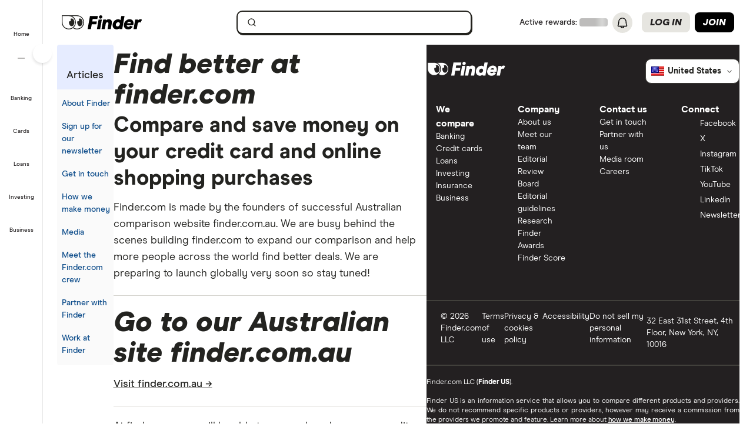

--- FILE ---
content_type: text/html; charset=utf-8
request_url: https://www.google.com/recaptcha/api2/anchor?ar=1&k=6LdQ7jQaAAAAADAkJqcb5ojYeK3qEXLVTqSnrcvO&co=aHR0cHM6Ly93d3cuZmluZGVyLmNvbTo0NDM.&hl=en&v=N67nZn4AqZkNcbeMu4prBgzg&size=invisible&anchor-ms=20000&execute-ms=30000&cb=w3kd7uep0j0f
body_size: 48792
content:
<!DOCTYPE HTML><html dir="ltr" lang="en"><head><meta http-equiv="Content-Type" content="text/html; charset=UTF-8">
<meta http-equiv="X-UA-Compatible" content="IE=edge">
<title>reCAPTCHA</title>
<style type="text/css">
/* cyrillic-ext */
@font-face {
  font-family: 'Roboto';
  font-style: normal;
  font-weight: 400;
  font-stretch: 100%;
  src: url(//fonts.gstatic.com/s/roboto/v48/KFO7CnqEu92Fr1ME7kSn66aGLdTylUAMa3GUBHMdazTgWw.woff2) format('woff2');
  unicode-range: U+0460-052F, U+1C80-1C8A, U+20B4, U+2DE0-2DFF, U+A640-A69F, U+FE2E-FE2F;
}
/* cyrillic */
@font-face {
  font-family: 'Roboto';
  font-style: normal;
  font-weight: 400;
  font-stretch: 100%;
  src: url(//fonts.gstatic.com/s/roboto/v48/KFO7CnqEu92Fr1ME7kSn66aGLdTylUAMa3iUBHMdazTgWw.woff2) format('woff2');
  unicode-range: U+0301, U+0400-045F, U+0490-0491, U+04B0-04B1, U+2116;
}
/* greek-ext */
@font-face {
  font-family: 'Roboto';
  font-style: normal;
  font-weight: 400;
  font-stretch: 100%;
  src: url(//fonts.gstatic.com/s/roboto/v48/KFO7CnqEu92Fr1ME7kSn66aGLdTylUAMa3CUBHMdazTgWw.woff2) format('woff2');
  unicode-range: U+1F00-1FFF;
}
/* greek */
@font-face {
  font-family: 'Roboto';
  font-style: normal;
  font-weight: 400;
  font-stretch: 100%;
  src: url(//fonts.gstatic.com/s/roboto/v48/KFO7CnqEu92Fr1ME7kSn66aGLdTylUAMa3-UBHMdazTgWw.woff2) format('woff2');
  unicode-range: U+0370-0377, U+037A-037F, U+0384-038A, U+038C, U+038E-03A1, U+03A3-03FF;
}
/* math */
@font-face {
  font-family: 'Roboto';
  font-style: normal;
  font-weight: 400;
  font-stretch: 100%;
  src: url(//fonts.gstatic.com/s/roboto/v48/KFO7CnqEu92Fr1ME7kSn66aGLdTylUAMawCUBHMdazTgWw.woff2) format('woff2');
  unicode-range: U+0302-0303, U+0305, U+0307-0308, U+0310, U+0312, U+0315, U+031A, U+0326-0327, U+032C, U+032F-0330, U+0332-0333, U+0338, U+033A, U+0346, U+034D, U+0391-03A1, U+03A3-03A9, U+03B1-03C9, U+03D1, U+03D5-03D6, U+03F0-03F1, U+03F4-03F5, U+2016-2017, U+2034-2038, U+203C, U+2040, U+2043, U+2047, U+2050, U+2057, U+205F, U+2070-2071, U+2074-208E, U+2090-209C, U+20D0-20DC, U+20E1, U+20E5-20EF, U+2100-2112, U+2114-2115, U+2117-2121, U+2123-214F, U+2190, U+2192, U+2194-21AE, U+21B0-21E5, U+21F1-21F2, U+21F4-2211, U+2213-2214, U+2216-22FF, U+2308-230B, U+2310, U+2319, U+231C-2321, U+2336-237A, U+237C, U+2395, U+239B-23B7, U+23D0, U+23DC-23E1, U+2474-2475, U+25AF, U+25B3, U+25B7, U+25BD, U+25C1, U+25CA, U+25CC, U+25FB, U+266D-266F, U+27C0-27FF, U+2900-2AFF, U+2B0E-2B11, U+2B30-2B4C, U+2BFE, U+3030, U+FF5B, U+FF5D, U+1D400-1D7FF, U+1EE00-1EEFF;
}
/* symbols */
@font-face {
  font-family: 'Roboto';
  font-style: normal;
  font-weight: 400;
  font-stretch: 100%;
  src: url(//fonts.gstatic.com/s/roboto/v48/KFO7CnqEu92Fr1ME7kSn66aGLdTylUAMaxKUBHMdazTgWw.woff2) format('woff2');
  unicode-range: U+0001-000C, U+000E-001F, U+007F-009F, U+20DD-20E0, U+20E2-20E4, U+2150-218F, U+2190, U+2192, U+2194-2199, U+21AF, U+21E6-21F0, U+21F3, U+2218-2219, U+2299, U+22C4-22C6, U+2300-243F, U+2440-244A, U+2460-24FF, U+25A0-27BF, U+2800-28FF, U+2921-2922, U+2981, U+29BF, U+29EB, U+2B00-2BFF, U+4DC0-4DFF, U+FFF9-FFFB, U+10140-1018E, U+10190-1019C, U+101A0, U+101D0-101FD, U+102E0-102FB, U+10E60-10E7E, U+1D2C0-1D2D3, U+1D2E0-1D37F, U+1F000-1F0FF, U+1F100-1F1AD, U+1F1E6-1F1FF, U+1F30D-1F30F, U+1F315, U+1F31C, U+1F31E, U+1F320-1F32C, U+1F336, U+1F378, U+1F37D, U+1F382, U+1F393-1F39F, U+1F3A7-1F3A8, U+1F3AC-1F3AF, U+1F3C2, U+1F3C4-1F3C6, U+1F3CA-1F3CE, U+1F3D4-1F3E0, U+1F3ED, U+1F3F1-1F3F3, U+1F3F5-1F3F7, U+1F408, U+1F415, U+1F41F, U+1F426, U+1F43F, U+1F441-1F442, U+1F444, U+1F446-1F449, U+1F44C-1F44E, U+1F453, U+1F46A, U+1F47D, U+1F4A3, U+1F4B0, U+1F4B3, U+1F4B9, U+1F4BB, U+1F4BF, U+1F4C8-1F4CB, U+1F4D6, U+1F4DA, U+1F4DF, U+1F4E3-1F4E6, U+1F4EA-1F4ED, U+1F4F7, U+1F4F9-1F4FB, U+1F4FD-1F4FE, U+1F503, U+1F507-1F50B, U+1F50D, U+1F512-1F513, U+1F53E-1F54A, U+1F54F-1F5FA, U+1F610, U+1F650-1F67F, U+1F687, U+1F68D, U+1F691, U+1F694, U+1F698, U+1F6AD, U+1F6B2, U+1F6B9-1F6BA, U+1F6BC, U+1F6C6-1F6CF, U+1F6D3-1F6D7, U+1F6E0-1F6EA, U+1F6F0-1F6F3, U+1F6F7-1F6FC, U+1F700-1F7FF, U+1F800-1F80B, U+1F810-1F847, U+1F850-1F859, U+1F860-1F887, U+1F890-1F8AD, U+1F8B0-1F8BB, U+1F8C0-1F8C1, U+1F900-1F90B, U+1F93B, U+1F946, U+1F984, U+1F996, U+1F9E9, U+1FA00-1FA6F, U+1FA70-1FA7C, U+1FA80-1FA89, U+1FA8F-1FAC6, U+1FACE-1FADC, U+1FADF-1FAE9, U+1FAF0-1FAF8, U+1FB00-1FBFF;
}
/* vietnamese */
@font-face {
  font-family: 'Roboto';
  font-style: normal;
  font-weight: 400;
  font-stretch: 100%;
  src: url(//fonts.gstatic.com/s/roboto/v48/KFO7CnqEu92Fr1ME7kSn66aGLdTylUAMa3OUBHMdazTgWw.woff2) format('woff2');
  unicode-range: U+0102-0103, U+0110-0111, U+0128-0129, U+0168-0169, U+01A0-01A1, U+01AF-01B0, U+0300-0301, U+0303-0304, U+0308-0309, U+0323, U+0329, U+1EA0-1EF9, U+20AB;
}
/* latin-ext */
@font-face {
  font-family: 'Roboto';
  font-style: normal;
  font-weight: 400;
  font-stretch: 100%;
  src: url(//fonts.gstatic.com/s/roboto/v48/KFO7CnqEu92Fr1ME7kSn66aGLdTylUAMa3KUBHMdazTgWw.woff2) format('woff2');
  unicode-range: U+0100-02BA, U+02BD-02C5, U+02C7-02CC, U+02CE-02D7, U+02DD-02FF, U+0304, U+0308, U+0329, U+1D00-1DBF, U+1E00-1E9F, U+1EF2-1EFF, U+2020, U+20A0-20AB, U+20AD-20C0, U+2113, U+2C60-2C7F, U+A720-A7FF;
}
/* latin */
@font-face {
  font-family: 'Roboto';
  font-style: normal;
  font-weight: 400;
  font-stretch: 100%;
  src: url(//fonts.gstatic.com/s/roboto/v48/KFO7CnqEu92Fr1ME7kSn66aGLdTylUAMa3yUBHMdazQ.woff2) format('woff2');
  unicode-range: U+0000-00FF, U+0131, U+0152-0153, U+02BB-02BC, U+02C6, U+02DA, U+02DC, U+0304, U+0308, U+0329, U+2000-206F, U+20AC, U+2122, U+2191, U+2193, U+2212, U+2215, U+FEFF, U+FFFD;
}
/* cyrillic-ext */
@font-face {
  font-family: 'Roboto';
  font-style: normal;
  font-weight: 500;
  font-stretch: 100%;
  src: url(//fonts.gstatic.com/s/roboto/v48/KFO7CnqEu92Fr1ME7kSn66aGLdTylUAMa3GUBHMdazTgWw.woff2) format('woff2');
  unicode-range: U+0460-052F, U+1C80-1C8A, U+20B4, U+2DE0-2DFF, U+A640-A69F, U+FE2E-FE2F;
}
/* cyrillic */
@font-face {
  font-family: 'Roboto';
  font-style: normal;
  font-weight: 500;
  font-stretch: 100%;
  src: url(//fonts.gstatic.com/s/roboto/v48/KFO7CnqEu92Fr1ME7kSn66aGLdTylUAMa3iUBHMdazTgWw.woff2) format('woff2');
  unicode-range: U+0301, U+0400-045F, U+0490-0491, U+04B0-04B1, U+2116;
}
/* greek-ext */
@font-face {
  font-family: 'Roboto';
  font-style: normal;
  font-weight: 500;
  font-stretch: 100%;
  src: url(//fonts.gstatic.com/s/roboto/v48/KFO7CnqEu92Fr1ME7kSn66aGLdTylUAMa3CUBHMdazTgWw.woff2) format('woff2');
  unicode-range: U+1F00-1FFF;
}
/* greek */
@font-face {
  font-family: 'Roboto';
  font-style: normal;
  font-weight: 500;
  font-stretch: 100%;
  src: url(//fonts.gstatic.com/s/roboto/v48/KFO7CnqEu92Fr1ME7kSn66aGLdTylUAMa3-UBHMdazTgWw.woff2) format('woff2');
  unicode-range: U+0370-0377, U+037A-037F, U+0384-038A, U+038C, U+038E-03A1, U+03A3-03FF;
}
/* math */
@font-face {
  font-family: 'Roboto';
  font-style: normal;
  font-weight: 500;
  font-stretch: 100%;
  src: url(//fonts.gstatic.com/s/roboto/v48/KFO7CnqEu92Fr1ME7kSn66aGLdTylUAMawCUBHMdazTgWw.woff2) format('woff2');
  unicode-range: U+0302-0303, U+0305, U+0307-0308, U+0310, U+0312, U+0315, U+031A, U+0326-0327, U+032C, U+032F-0330, U+0332-0333, U+0338, U+033A, U+0346, U+034D, U+0391-03A1, U+03A3-03A9, U+03B1-03C9, U+03D1, U+03D5-03D6, U+03F0-03F1, U+03F4-03F5, U+2016-2017, U+2034-2038, U+203C, U+2040, U+2043, U+2047, U+2050, U+2057, U+205F, U+2070-2071, U+2074-208E, U+2090-209C, U+20D0-20DC, U+20E1, U+20E5-20EF, U+2100-2112, U+2114-2115, U+2117-2121, U+2123-214F, U+2190, U+2192, U+2194-21AE, U+21B0-21E5, U+21F1-21F2, U+21F4-2211, U+2213-2214, U+2216-22FF, U+2308-230B, U+2310, U+2319, U+231C-2321, U+2336-237A, U+237C, U+2395, U+239B-23B7, U+23D0, U+23DC-23E1, U+2474-2475, U+25AF, U+25B3, U+25B7, U+25BD, U+25C1, U+25CA, U+25CC, U+25FB, U+266D-266F, U+27C0-27FF, U+2900-2AFF, U+2B0E-2B11, U+2B30-2B4C, U+2BFE, U+3030, U+FF5B, U+FF5D, U+1D400-1D7FF, U+1EE00-1EEFF;
}
/* symbols */
@font-face {
  font-family: 'Roboto';
  font-style: normal;
  font-weight: 500;
  font-stretch: 100%;
  src: url(//fonts.gstatic.com/s/roboto/v48/KFO7CnqEu92Fr1ME7kSn66aGLdTylUAMaxKUBHMdazTgWw.woff2) format('woff2');
  unicode-range: U+0001-000C, U+000E-001F, U+007F-009F, U+20DD-20E0, U+20E2-20E4, U+2150-218F, U+2190, U+2192, U+2194-2199, U+21AF, U+21E6-21F0, U+21F3, U+2218-2219, U+2299, U+22C4-22C6, U+2300-243F, U+2440-244A, U+2460-24FF, U+25A0-27BF, U+2800-28FF, U+2921-2922, U+2981, U+29BF, U+29EB, U+2B00-2BFF, U+4DC0-4DFF, U+FFF9-FFFB, U+10140-1018E, U+10190-1019C, U+101A0, U+101D0-101FD, U+102E0-102FB, U+10E60-10E7E, U+1D2C0-1D2D3, U+1D2E0-1D37F, U+1F000-1F0FF, U+1F100-1F1AD, U+1F1E6-1F1FF, U+1F30D-1F30F, U+1F315, U+1F31C, U+1F31E, U+1F320-1F32C, U+1F336, U+1F378, U+1F37D, U+1F382, U+1F393-1F39F, U+1F3A7-1F3A8, U+1F3AC-1F3AF, U+1F3C2, U+1F3C4-1F3C6, U+1F3CA-1F3CE, U+1F3D4-1F3E0, U+1F3ED, U+1F3F1-1F3F3, U+1F3F5-1F3F7, U+1F408, U+1F415, U+1F41F, U+1F426, U+1F43F, U+1F441-1F442, U+1F444, U+1F446-1F449, U+1F44C-1F44E, U+1F453, U+1F46A, U+1F47D, U+1F4A3, U+1F4B0, U+1F4B3, U+1F4B9, U+1F4BB, U+1F4BF, U+1F4C8-1F4CB, U+1F4D6, U+1F4DA, U+1F4DF, U+1F4E3-1F4E6, U+1F4EA-1F4ED, U+1F4F7, U+1F4F9-1F4FB, U+1F4FD-1F4FE, U+1F503, U+1F507-1F50B, U+1F50D, U+1F512-1F513, U+1F53E-1F54A, U+1F54F-1F5FA, U+1F610, U+1F650-1F67F, U+1F687, U+1F68D, U+1F691, U+1F694, U+1F698, U+1F6AD, U+1F6B2, U+1F6B9-1F6BA, U+1F6BC, U+1F6C6-1F6CF, U+1F6D3-1F6D7, U+1F6E0-1F6EA, U+1F6F0-1F6F3, U+1F6F7-1F6FC, U+1F700-1F7FF, U+1F800-1F80B, U+1F810-1F847, U+1F850-1F859, U+1F860-1F887, U+1F890-1F8AD, U+1F8B0-1F8BB, U+1F8C0-1F8C1, U+1F900-1F90B, U+1F93B, U+1F946, U+1F984, U+1F996, U+1F9E9, U+1FA00-1FA6F, U+1FA70-1FA7C, U+1FA80-1FA89, U+1FA8F-1FAC6, U+1FACE-1FADC, U+1FADF-1FAE9, U+1FAF0-1FAF8, U+1FB00-1FBFF;
}
/* vietnamese */
@font-face {
  font-family: 'Roboto';
  font-style: normal;
  font-weight: 500;
  font-stretch: 100%;
  src: url(//fonts.gstatic.com/s/roboto/v48/KFO7CnqEu92Fr1ME7kSn66aGLdTylUAMa3OUBHMdazTgWw.woff2) format('woff2');
  unicode-range: U+0102-0103, U+0110-0111, U+0128-0129, U+0168-0169, U+01A0-01A1, U+01AF-01B0, U+0300-0301, U+0303-0304, U+0308-0309, U+0323, U+0329, U+1EA0-1EF9, U+20AB;
}
/* latin-ext */
@font-face {
  font-family: 'Roboto';
  font-style: normal;
  font-weight: 500;
  font-stretch: 100%;
  src: url(//fonts.gstatic.com/s/roboto/v48/KFO7CnqEu92Fr1ME7kSn66aGLdTylUAMa3KUBHMdazTgWw.woff2) format('woff2');
  unicode-range: U+0100-02BA, U+02BD-02C5, U+02C7-02CC, U+02CE-02D7, U+02DD-02FF, U+0304, U+0308, U+0329, U+1D00-1DBF, U+1E00-1E9F, U+1EF2-1EFF, U+2020, U+20A0-20AB, U+20AD-20C0, U+2113, U+2C60-2C7F, U+A720-A7FF;
}
/* latin */
@font-face {
  font-family: 'Roboto';
  font-style: normal;
  font-weight: 500;
  font-stretch: 100%;
  src: url(//fonts.gstatic.com/s/roboto/v48/KFO7CnqEu92Fr1ME7kSn66aGLdTylUAMa3yUBHMdazQ.woff2) format('woff2');
  unicode-range: U+0000-00FF, U+0131, U+0152-0153, U+02BB-02BC, U+02C6, U+02DA, U+02DC, U+0304, U+0308, U+0329, U+2000-206F, U+20AC, U+2122, U+2191, U+2193, U+2212, U+2215, U+FEFF, U+FFFD;
}
/* cyrillic-ext */
@font-face {
  font-family: 'Roboto';
  font-style: normal;
  font-weight: 900;
  font-stretch: 100%;
  src: url(//fonts.gstatic.com/s/roboto/v48/KFO7CnqEu92Fr1ME7kSn66aGLdTylUAMa3GUBHMdazTgWw.woff2) format('woff2');
  unicode-range: U+0460-052F, U+1C80-1C8A, U+20B4, U+2DE0-2DFF, U+A640-A69F, U+FE2E-FE2F;
}
/* cyrillic */
@font-face {
  font-family: 'Roboto';
  font-style: normal;
  font-weight: 900;
  font-stretch: 100%;
  src: url(//fonts.gstatic.com/s/roboto/v48/KFO7CnqEu92Fr1ME7kSn66aGLdTylUAMa3iUBHMdazTgWw.woff2) format('woff2');
  unicode-range: U+0301, U+0400-045F, U+0490-0491, U+04B0-04B1, U+2116;
}
/* greek-ext */
@font-face {
  font-family: 'Roboto';
  font-style: normal;
  font-weight: 900;
  font-stretch: 100%;
  src: url(//fonts.gstatic.com/s/roboto/v48/KFO7CnqEu92Fr1ME7kSn66aGLdTylUAMa3CUBHMdazTgWw.woff2) format('woff2');
  unicode-range: U+1F00-1FFF;
}
/* greek */
@font-face {
  font-family: 'Roboto';
  font-style: normal;
  font-weight: 900;
  font-stretch: 100%;
  src: url(//fonts.gstatic.com/s/roboto/v48/KFO7CnqEu92Fr1ME7kSn66aGLdTylUAMa3-UBHMdazTgWw.woff2) format('woff2');
  unicode-range: U+0370-0377, U+037A-037F, U+0384-038A, U+038C, U+038E-03A1, U+03A3-03FF;
}
/* math */
@font-face {
  font-family: 'Roboto';
  font-style: normal;
  font-weight: 900;
  font-stretch: 100%;
  src: url(//fonts.gstatic.com/s/roboto/v48/KFO7CnqEu92Fr1ME7kSn66aGLdTylUAMawCUBHMdazTgWw.woff2) format('woff2');
  unicode-range: U+0302-0303, U+0305, U+0307-0308, U+0310, U+0312, U+0315, U+031A, U+0326-0327, U+032C, U+032F-0330, U+0332-0333, U+0338, U+033A, U+0346, U+034D, U+0391-03A1, U+03A3-03A9, U+03B1-03C9, U+03D1, U+03D5-03D6, U+03F0-03F1, U+03F4-03F5, U+2016-2017, U+2034-2038, U+203C, U+2040, U+2043, U+2047, U+2050, U+2057, U+205F, U+2070-2071, U+2074-208E, U+2090-209C, U+20D0-20DC, U+20E1, U+20E5-20EF, U+2100-2112, U+2114-2115, U+2117-2121, U+2123-214F, U+2190, U+2192, U+2194-21AE, U+21B0-21E5, U+21F1-21F2, U+21F4-2211, U+2213-2214, U+2216-22FF, U+2308-230B, U+2310, U+2319, U+231C-2321, U+2336-237A, U+237C, U+2395, U+239B-23B7, U+23D0, U+23DC-23E1, U+2474-2475, U+25AF, U+25B3, U+25B7, U+25BD, U+25C1, U+25CA, U+25CC, U+25FB, U+266D-266F, U+27C0-27FF, U+2900-2AFF, U+2B0E-2B11, U+2B30-2B4C, U+2BFE, U+3030, U+FF5B, U+FF5D, U+1D400-1D7FF, U+1EE00-1EEFF;
}
/* symbols */
@font-face {
  font-family: 'Roboto';
  font-style: normal;
  font-weight: 900;
  font-stretch: 100%;
  src: url(//fonts.gstatic.com/s/roboto/v48/KFO7CnqEu92Fr1ME7kSn66aGLdTylUAMaxKUBHMdazTgWw.woff2) format('woff2');
  unicode-range: U+0001-000C, U+000E-001F, U+007F-009F, U+20DD-20E0, U+20E2-20E4, U+2150-218F, U+2190, U+2192, U+2194-2199, U+21AF, U+21E6-21F0, U+21F3, U+2218-2219, U+2299, U+22C4-22C6, U+2300-243F, U+2440-244A, U+2460-24FF, U+25A0-27BF, U+2800-28FF, U+2921-2922, U+2981, U+29BF, U+29EB, U+2B00-2BFF, U+4DC0-4DFF, U+FFF9-FFFB, U+10140-1018E, U+10190-1019C, U+101A0, U+101D0-101FD, U+102E0-102FB, U+10E60-10E7E, U+1D2C0-1D2D3, U+1D2E0-1D37F, U+1F000-1F0FF, U+1F100-1F1AD, U+1F1E6-1F1FF, U+1F30D-1F30F, U+1F315, U+1F31C, U+1F31E, U+1F320-1F32C, U+1F336, U+1F378, U+1F37D, U+1F382, U+1F393-1F39F, U+1F3A7-1F3A8, U+1F3AC-1F3AF, U+1F3C2, U+1F3C4-1F3C6, U+1F3CA-1F3CE, U+1F3D4-1F3E0, U+1F3ED, U+1F3F1-1F3F3, U+1F3F5-1F3F7, U+1F408, U+1F415, U+1F41F, U+1F426, U+1F43F, U+1F441-1F442, U+1F444, U+1F446-1F449, U+1F44C-1F44E, U+1F453, U+1F46A, U+1F47D, U+1F4A3, U+1F4B0, U+1F4B3, U+1F4B9, U+1F4BB, U+1F4BF, U+1F4C8-1F4CB, U+1F4D6, U+1F4DA, U+1F4DF, U+1F4E3-1F4E6, U+1F4EA-1F4ED, U+1F4F7, U+1F4F9-1F4FB, U+1F4FD-1F4FE, U+1F503, U+1F507-1F50B, U+1F50D, U+1F512-1F513, U+1F53E-1F54A, U+1F54F-1F5FA, U+1F610, U+1F650-1F67F, U+1F687, U+1F68D, U+1F691, U+1F694, U+1F698, U+1F6AD, U+1F6B2, U+1F6B9-1F6BA, U+1F6BC, U+1F6C6-1F6CF, U+1F6D3-1F6D7, U+1F6E0-1F6EA, U+1F6F0-1F6F3, U+1F6F7-1F6FC, U+1F700-1F7FF, U+1F800-1F80B, U+1F810-1F847, U+1F850-1F859, U+1F860-1F887, U+1F890-1F8AD, U+1F8B0-1F8BB, U+1F8C0-1F8C1, U+1F900-1F90B, U+1F93B, U+1F946, U+1F984, U+1F996, U+1F9E9, U+1FA00-1FA6F, U+1FA70-1FA7C, U+1FA80-1FA89, U+1FA8F-1FAC6, U+1FACE-1FADC, U+1FADF-1FAE9, U+1FAF0-1FAF8, U+1FB00-1FBFF;
}
/* vietnamese */
@font-face {
  font-family: 'Roboto';
  font-style: normal;
  font-weight: 900;
  font-stretch: 100%;
  src: url(//fonts.gstatic.com/s/roboto/v48/KFO7CnqEu92Fr1ME7kSn66aGLdTylUAMa3OUBHMdazTgWw.woff2) format('woff2');
  unicode-range: U+0102-0103, U+0110-0111, U+0128-0129, U+0168-0169, U+01A0-01A1, U+01AF-01B0, U+0300-0301, U+0303-0304, U+0308-0309, U+0323, U+0329, U+1EA0-1EF9, U+20AB;
}
/* latin-ext */
@font-face {
  font-family: 'Roboto';
  font-style: normal;
  font-weight: 900;
  font-stretch: 100%;
  src: url(//fonts.gstatic.com/s/roboto/v48/KFO7CnqEu92Fr1ME7kSn66aGLdTylUAMa3KUBHMdazTgWw.woff2) format('woff2');
  unicode-range: U+0100-02BA, U+02BD-02C5, U+02C7-02CC, U+02CE-02D7, U+02DD-02FF, U+0304, U+0308, U+0329, U+1D00-1DBF, U+1E00-1E9F, U+1EF2-1EFF, U+2020, U+20A0-20AB, U+20AD-20C0, U+2113, U+2C60-2C7F, U+A720-A7FF;
}
/* latin */
@font-face {
  font-family: 'Roboto';
  font-style: normal;
  font-weight: 900;
  font-stretch: 100%;
  src: url(//fonts.gstatic.com/s/roboto/v48/KFO7CnqEu92Fr1ME7kSn66aGLdTylUAMa3yUBHMdazQ.woff2) format('woff2');
  unicode-range: U+0000-00FF, U+0131, U+0152-0153, U+02BB-02BC, U+02C6, U+02DA, U+02DC, U+0304, U+0308, U+0329, U+2000-206F, U+20AC, U+2122, U+2191, U+2193, U+2212, U+2215, U+FEFF, U+FFFD;
}

</style>
<link rel="stylesheet" type="text/css" href="https://www.gstatic.com/recaptcha/releases/N67nZn4AqZkNcbeMu4prBgzg/styles__ltr.css">
<script nonce="1oHJorSl_LeEZi79bKFSQw" type="text/javascript">window['__recaptcha_api'] = 'https://www.google.com/recaptcha/api2/';</script>
<script type="text/javascript" src="https://www.gstatic.com/recaptcha/releases/N67nZn4AqZkNcbeMu4prBgzg/recaptcha__en.js" nonce="1oHJorSl_LeEZi79bKFSQw">
      
    </script></head>
<body><div id="rc-anchor-alert" class="rc-anchor-alert"></div>
<input type="hidden" id="recaptcha-token" value="[base64]">
<script type="text/javascript" nonce="1oHJorSl_LeEZi79bKFSQw">
      recaptcha.anchor.Main.init("[\x22ainput\x22,[\x22bgdata\x22,\x22\x22,\[base64]/[base64]/[base64]/[base64]/[base64]/[base64]/KGcoTywyNTMsTy5PKSxVRyhPLEMpKTpnKE8sMjUzLEMpLE8pKSxsKSksTykpfSxieT1mdW5jdGlvbihDLE8sdSxsKXtmb3IobD0odT1SKEMpLDApO08+MDtPLS0pbD1sPDw4fFooQyk7ZyhDLHUsbCl9LFVHPWZ1bmN0aW9uKEMsTyl7Qy5pLmxlbmd0aD4xMDQ/[base64]/[base64]/[base64]/[base64]/[base64]/[base64]/[base64]\\u003d\x22,\[base64]\\u003d\\u003d\x22,\x22dMOfwoPDmcKiL8OKwqHCg8KXw7vCgB7DocORBmh7UkbCrUhnwq5Awqksw4fChXtOIcKvbcOrA8OIwps0T8OQwqrCuMKnHQjDvcK/w5sYNcKUXHJdwoBGEcOCRhwNSlcUw5s/[base64]/DXnDiMOWwrMAWUvDkMO7MiXCkcKFSwjDssKJwpBlwqTDsFLDmRlPw6swLsOIwrxPw4NeMsOxcWIRYn0QTsOWRWABeMOiw5MTXBrDsl/CtzQRTzwUw7vCqsKoa8K1w6FuPMKbwrYmTgbCi0bChnpOwrhlw7/CqRHCpsKdw73Dlj/CjFTCvwUbPMOjT8K4wpcqQE3DoMKgDMKCwoPCnDIEw5HDhMKXVTV0wpEhScKmw71Dw47DtBvDk2nDj3jDgxoxw5dRPxnCk3rDncK6w45waTzDicK+dhYgwr/[base64]/DssKBwpJaYEoUdsOqCwdHwqbCisKLfcKQH8KBw7bCmsOnP8KuecKEw6bCscO/wqpFw4fCpWghWhBDYcKrXsKkZmzDt8O6w4J4EiYcw6fCi8KmTcKDPnLCvMOAfWN+wqM5ScKNIsK6woIhw78lKcONw5hNwoMxwp/DpMO0LhAXHMO9bzfCvnHCj8OHwpROwrA9wo0/w7LDmMOJw5HCnGjDswXDl8OecMKdIT1mR0XDlA/Dl8KeA2deWBpIL1fCkSt5QkMSw5fCqsKDPsKeCRsJw6zDi1DDhwTClMOOw7XCnyMAdsOkwpMJSMKdSzfCmF7CkcK7wrhzwozDuGnCqsKNflMPw53DvMO4b8O0MMO+wpLDmF3CqWAme1zCrcOSwr/CpMKDNE/DusOawr3CqEJ0aUHCmMOKM8KFCTLDjcOFBMOiGnzDusOvK8K3bzXDlcKvCcOVw5g/w7BwwqDDrcOGEsKMw54Qw6JiRh7Cn8OZVsKvwpbCr8OWwplrw6bCtMOiP1cPwrXDmsOSwrl/w6/Dp8KjwpgXwqXCjHrDgWd3LDd1w6k0wonChE3CgzLCtnFMdnweTsOvMsOYwpPCrR/[base64]/w6TDjyzDkMKMUsOVw5RSNnsDNglowr95UBTDu8K2IcONWMKnbMKbw7bClcOBKWBlIinClsOSY1rCrETDrD0yw5NDI8O9wrlFw7fCpnBZwq/[base64]/CpsKKI8OSwolbw45qUMKsw48pMsKWwoAvNSPDn8KkXcOLwp7DjcOJwq/CkBvCq8OPw41bPsODS8OQfF3Cih7CvMODFUrDlsOZMcKEKRvDlcOOe0Qpw73DjMOMIsOYGB/CswvDpcOpwqTDiANOe0gsw6pfwoF0wo/CuwfDs8ONwrfDvT0kOTEpw4wsKAEQbhLCtcOxDsKYEmdPMhXDosKPHFnDlcKsW2vDjMOlDcO2wqYKwrgpcBvCjsKdwpXChsOiw5/[base64]/CkzsawqPDsirCnkPChMKOwr0YwpfCkEHCvD5rGsOFw4zCnsO9PA7CvMOIwpMow7rCsHnCmcOQesObwrrDvMKJwr8XMMOhCsO1wqTDhhTCpsOYwqHCiHPDsx0kRMOMccK5SMK5w7sawqHDkDgbLsOEw7/CkkkQHcOmwprDhcO1AMKlw6/[base64]/DnmrDrcKJw6Aow63CucKsZD3Cg8K2w4nDhVwnDEfCocONwpddDkJCSsOYwpHCoMOFHCIRw67CocK6w7/[base64]/[base64]/[base64]/[base64]/woU0CnvDoVXCtxTDosKtLl3CgsO+wqZ8DDVZIAjDuCTCvcKmDBVnw6xcPAfDiMK5w65zwpEgWcKnw44Dw5bCs8K0w4Q2HVF2ETbDmsK8Oz/CocKAw5fCnMK1w74dAsOWU1R6WhnDkcO7woZyd1/Dr8Kmwqx8XhN8wrMGDGLDlxTCsEU9w5jDvXHCnMODFsOew7k3w48qemUHWTsow4PDiD93w4bCgwTCjQtlVjXChMOMWXnCkMO1ZMOhwoc7wqXCv3Fpwrgnwqxow5HChsKBVWrCh8K9wq/DpzvDhsO0w4bDjcKlfMKAw5fDsiYZHMOMwpJfHmZLwqrDvTjCvQsvDFzCpE7CukZyG8OpJxE0wr8/w5V1w5rDnELDi1HCt8Kddit9YcO6BEzDojcdLU0bwqnDk8OGMTpPUcKcYcKww6o8w6zDuMKGw7tMJRYUIGRIFMOSScKsW8ODDBnDunLDs1jCqnZ7HysBwrV/IifDrG0Mc8KNwos2NcKqwpEQw6hxw7/[base64]/w6DCusOVdCUWwoNiwpTCv1XDqMOsw5dSWcONw4kUCcKSw4dFw7EHDlDDvsKkLMOBe8Owwp3DvcO0wqtQfSI5w47CvzlfVHHDmMOaJzYyw4nDjcOjw7ECS8Obb2hXDcOBGcOwwp/Dl8OsPcKpwp7Dj8KcdMKNGMO0RXBawq4SSwYze8OrMFx6UAPCssK5w6NRRlN7JcKGwoLChjUvIx1+LcKtw5/CjsKzworCh8OzMsOQwpLCmsK7EiXCnsKAwrXCs8KQwqJoYMOYwqLCiEDDsR3CpcKHw7PChHvCtEEMHRtJw6NHcsOqCsKYwp5Lw4Axw6rDjcOKwr5ww7fDmkYtw4w5esKIGjPDsgRbw5tfwqkpdBnDvgw/wq4NZcOzwq8dMsO9wroBw6NzTcKdQ1IdO8KRNsKNVmt/w6ZfTVvDkcKMDcKxw7/DszHDpEzDlcO0w5/Dhlxlc8Oqw47CsMO3T8KXwqVxwrLCq8OnRMODWMKNw6bDncKuMBMfw7s9YcKlM8OIw5vDosKjGgB/Z8KKT8OWwroOwp7DgcKhPMKEbsOFW03DtcOowqtIYMKtBRZbAsOYw59ewoEYV8OAYsOcwrhBw7MAw5LDnMKtXQ7ClsOAwo89EQDDpcO6DsOYa3TCqVbCp8OqbHFiO8KlNcK/GTQqWcOWDsOTdcKLJ8ODEgsgAlkBfMOOCzwzOSDDm2Q2w5xSbVpHR8Ksa1vCkW1nw79zw4Z/d1Fpw47CrcO0bnF+wq5Sw5NKw4/DqSbDq2zDtcKDJSXCl3zChcKtCsKKw7clWcKGKBvDuMK+w5HDn0TDrnPDjFgIw6DCt0rDscOhTcO+fhU8F1vCnsKtwoI7wqlqw5kVw7fCp8KBL8K0UsORwrhcSA9GZsOUZFoNwoAjNWUcwp0/wpZPUi8SKQ5MwqfDli3DnmrDj8Oawrxuw5/CgkPDpsOvFCbCpn5dw6HCqDdHPBbDv1IUw63DsFlhwqzCncOAwpbDpl7Csm/[base64]/[base64]/wrlJw77CjRVkw5DDmE3DildZw5hlw5ttTMKma8OfUMKvwo03wpbCrgVhworDp0N9w612wo5aGsOQwp9dFMKFcsOcw5tSdcKBG03DtibCpsK0wo8ZWcOgw5/DnVDDpMOCeMOuKMOcwqwbEWBLwrFiw63CpcOmwpQBw5lKcjQxAzrDscKNRsKzwrjCrMKXw5gKwq0rKcKERXLCvMK1w6HCrsOAwqBEEcKdXRXCm8KpwoLDlCh/McKtcirDqUjCqMOyJkYIw6FbH8OXwqHCmmBlJC1gwqnDj1bCjMKvw5jDpGTCpcKDdz3Dpklrw75gw4vDiBPDrMOFw5/[base64]/Th7Dh8Omw5JdecOMw5XCoUPDpMO3a8KlUsOswrbDh2TCuMKKfMOzw7PDswhJw5ULcsODwozDlEUmwq8jwqjCmmTCsCIVw6DCm2jDmhgwO8KGATjCqlt4C8KHPlMSWcKBUsK8UQjCqS/DjMOCW2hew7B8wpEaBMKhw7nCl8OeanfCqsO9w5Iuw4kbwoF+ATTCqMOIwq4AwprDpiTCpB/CksOwPsKEXCJnfxdow6vDoTBvw57DvsKow5TDqzZhN0jCscObFcKRwqRiWH0bY8K7KMKJLjR8XljCp8O3TXR/wpNgwp8vHcKrw7DCrMOnMcOcwpoRbsOqw7vCoHrDnDtNHWp2B8OzwqgVw71RSW0Nw5vDi1jClsOkDsOeQyHCvsKFw5Yawo0ZJcO+DXrCk2zCrcOCwoxxGsKmeCQRw5/[base64]/DgMOmGMONwoQHw5YMwq8xw7vDhSfCqcKQw6gAw7DCgcKhw4lSJhbCmCXCq8O6w55MwqvDu2nCg8OrwozCkApgdMKMwqR4w6wUw552RXHDulNbbSDDsMO3w7jCp20Cwq5fw5w6woHDo8ObSsKYYXvDpsOSwq/DocOXHcOdWh/DrAB+SsKRIHVAwpzDtlHDpsOZwpBCJRIfw68mw63ClMOFwoPDucK1w5ILBMKDw5cbwojCt8O4GsKGw7IjDg7DnE/ClMOCwp7Dhw0IwrItdcO8wqPDrMKLXMOew5Bdw5/CqUMHMzYTKiYzeHPDqMOLwr5xT2vDmcOlARvClkxxwq7DiMKswqvDp8KTRBRbJC8tbEkeVwvDq8O6KlcMwoPDs1bDrcO8LyNRw4w/w4hWw4DCt8OVw7l8YV0OKsOZfjA1w5McWMKcIALCvcKzw5pEw6TDhMORcMO+wpXCklPCik9awo/DnMO9wprDsxbDvsOTwoLCr8O/[base64]/DhTXCoTsvfiENwpkdw7QVw6hUw511w67Ci8KBTMKfworDrhYCw5gIw4jClTN3w4hPwq3CtsOkPg3CnBxtFMOcwpNFw6Ycw7jCtXzDlcKtw50VCEFlwrYBw4Rkwqx3DVwSwqvDrMKnP8Ozw6TCq1E6wpMbch9Ew4bCjMKcw4JWw5rDlgxVw5bDjB9dQMOKUcOfw4/CuUd5wobDgx0qBljChD88w54fwrfDqRBjwq0ONQ/CtMKkwobCoHLClsOBwrENcMK8asKVRD4hwpTDhTHCq8OgcR0VYhswOQDCqSh7c1oKwqIhCB46R8KmwosuwoLCssOaw73DoMOwC3sWwo/CksOHMFc8w4/DuFsXdcOQP3llZQnDt8OMw5bCrMOeQMOEc0M/[base64]/[base64]/DoSjDoypMw7AewprCoMOCwrcWTnrCiMKdMRFoTVlvwq92M1vCk8OkCMKDLzx+wq5Hw6dnFsKXUsOlwofDvcKYw4nDjAsOfsKSMlbClDlWPC0pwplnBUw+VcKOGXdAU3ZgcFt0YygSDcOeMgpdwq3DjnLDiMOiw7MSw57DvQHDulJLYsKMw73CkUcHIcOlLE/CscK0woErw7TCq28swqfCrcO+w6LDkcO0EsK5w5/DrX1gH8OCwr52wrQKwr1vJVM+E2AoGMKGwrPDgMKIEcOowq3CljxVw57DjBtRwokNw4AwwqN9YsKnDMKxwqs+R8KZw7ASDGRkwogQS1xXw7o3GcOMwo/DkCjCisKAwprCgRLCj3vCrMOjesOWOcKzwoc/wo4mEsKJw4xXRMK2wqoVw7/DtzPDnzpxRjfDjw4bCMKmwpLDicOPd2fCtgVGw48OwosHw4PCmUoUD3jDrcKQw5EIw6HDp8Oyw4Ffaw1nwqDDvMK1wrfDrsKawqgZHMKJw4rDqsK2TMOmCcO2CgMMKMOEw4zCvggBwrrCoWUzw4Mbw6nDoyJ9TMKqG8OQb8OVYsOJw7FeCsOAKi3Dt8K/CsOlwooecHPDhcOiw5PDoiLDpG0Layl5GXMdwqjDoVjDrBnDtcO5NnHDrh/DhT3ChwzDkcKFwrwMwp9FckNawoTCp0sWw6bDgMOcwqTDuUI3w6bDmV0gGHYLw6NOV8Kgw67CplHDuAfDucOBw7hdw5xEH8K6w5DCripsw4JSJVk4wphED1ENd0BQwrt0TcK4PsK3GzEpU8KvThrCsGDCqAPDlsK3w6/CgcK9wqckwrQjaMOTc8ORByYFwrZRwrhRPk3DpMO9IgV2woLCjj3CqgnCjkHCtg3DuMOAw5owwo1Kw6BBYB/DrkTDiS7Dp8OxTXgRX8OPTDoZT0HDt38+CgvCpX5EXcOVwoMIHykqTTzDnsOFA1RWwrzDsRTDuMKLw68PKnfDl8OwH1LDpx4yVsKZHSgewpzDpkfDqMOvwpF+w6hOE8OJXSPCr8Kuw5QwWXPDgcOVWyvDqMOPU8OHwpDDnREnwq/DvWQaw6RxEcOlbBPCggrDm0jCp8KQEMKKwqghVsOGasOUA8ObdcK/[base64]/ClMO5MMOSAMOaZVN/wqQHaMKPEsO/AMK/w6jDiCnDocK5w6oNP8OyGUbDpV9/wrpOTsOfFXtdcsOZwoJlfmbCvVDDuXXChjXCq1cdwqAww6DCnS3DkR5Swoxfw5vCsCXDpMOxTHnCqEDCi8OFwpzDk8KNH0nDpcKLw4YPwrPDi8Knw7PDqBpGGQMEw7Niw5wmKyfCkhgrw4TCn8O3NxY7GMK/wojCoXVwwpAmRMO3wrYBRGjCkHbDiMOCZMKGSGgmLMKNwogHwq/CtyNKJVAaLCBMw67DhW8+w4cdwrtLIGrDisOUwqPChg4eeMKSAsK8woMaFFNlwow8NcKPZcKzTWphATPCoMKpwr/ChsOBRMO6w6XClQwIwpfDmMK+HMK3wqppwrjDoRkhwqPCqsObcsKpB8KIwpDDqsKDF8OCwrdFw4DDh8ORayo6wpbCgkYzw6d2CUZ7wqrDnBfCtGfDo8O1eVnCnsOcbBhMPXlxwo0qBkMmHsOfAXAKMQ8iC0w5HsOTFMKsLcKeIMOpw6NxJMKVBsOpWRzDv8OXOlHDhB/DoMO4T8OBaXlsccKuQSTCqsO+OcOiw4BNPcO6ZlbDq2QJYcODwpXCtAjChsO/BGpZNj3Cvhtpw78nYsKMwrHDtBlmwr4pw6TDpQjCnwvCv1zCucK8wp9yJ8K9OMKfw4p1woDDhzXDrcK1w5fDhcOyFMK5B8OHGx4wwrjCjBfCqz3DqA1Vw61Xwr/CkcOlwrV6PsKRQ8O7w6HDo8KOUsK8wr/Cph/CnXfCmRPCvVBbw51VV8Kiw5NbElEqw6bCtUFpQy3CnTXCosO1aUh1w5bCqnvDmWouw5B/wpbCtcOywrFgV8KVCcKzesO/w40DwqvCpx08OMKOAMKgw7PCtsOywozDgMKeWMKtw4DCocOrw4/CjsKbw4EdwpVcUjoeEcKAw7HDocOxN2BUT1w1w6QJCzzDtcO3YsOdw5DCpMOfw7/[base64]/wq3DrGrCp8Ovw6RGw5cpwqpew7/[base64]/[base64]/CtsKfw59/wq3CokpaVVotw5nDk3YrwpnDnsKTw4sKw5dzc27ClMKVRsOqw7V/FsOow78LTQXDjMKKTMOvWsOFRTvCpTPCnijDp0nCkMKEIsOhHcOfLALDsDrCu1fDlMOEw4zDtcOAwqAfU8Olw4xsHjrDg0nCsF7Cil7Diwo3ckTDicKSw4/DpcOMwpTCmGEqR3LCjn9uUcK/w53ClsKjwoTCgCLDkBYJb0sQIXlOdGzDrRXCv8K8wprCj8KGCMOlwpnDp8O9UXLDinDDq3vDi8KSBsOtwonDuMKWwrfDoMKZKTpXw6B8wp3DmHFbw6nCosOzw68Fw6VWwr/CvMKDdQXDrVLCu8O3wqovw7UKfMKpw6PCvXfCo8OEw5LDl8OVaDrDjMKJw6XDphPDtcKeakzDk2srw4HDucOGwp9kQcOIw67DkDtgw7VbwqDCu8KBMMOsHhzCt8KUZiPDu1U/wqbCh0cTwrA1wpgFUWzCmW5vwpcPwq9uwokkwoBUwqZMNmDDnGHCocKFw6DCi8KNw5EEw4EQw7hOwp/CiMOqAisbw6g8wocNwqLCpzDDjcOGKcKoFkXCsVJtVMONRQx3VMK0wpzDsQbCllcXw6hxwqXDr8K3wowyUMKewq4pw6l/dAEsw48yAGcSw7LDsgPDt8KZEsO3H8KiXEMRAhZ7wqTCgcOIwrljQsOfwq8xw4RLw6zCocOZDzpuM33CksOFw5nDkFHDqsOSbsOtCMOfABvCr8KxeMOCGcKGYjTDoDweWhrChcO/M8Kuw43DncKnLsOXw6hQw60DworDngxgeiDDp2/CvydKCsOYaMKNUMOIFMKzLcO+wqYkw5rDpSvCkcOUH8KawpfCm0jCosKkw781enQuw4YUwoDCnRjCrR/DhGYKS8OKOsOgw4JYIMO/w758FEvDunZIwpfDhQHDq0hMYi3DgMOZMMO/[base64]/DrsKmw5gHH8K1w41ifsO9BMKYYMKpw4LDtcKOcGzCki4PGE49wrEZR8O1Ww5ZYsOvwqjCrcO1wq9dHcOcw4TDjHUmwprCpcONw6TDoMO0wrlfw5TCrH7DgzjCusKSwpbCnsOnwqrCrsOXwpfChsKeXGhRHMKUw41NwqwkFGrCjGHCpsK/wqzDncOVHMONwpvCq8O1LmALfS0GU8OiTcOhw77DpVvCkDkjwpXCkMKFw7jDoTrDp33DnAfCsFjCnWhPw5AbwrwRw7JQwofDvnENwpVLworChMKWN8KMw7wlS8KFw47DsWbCg21/SE1SLsO2ek3CjcKXwpJ6WDfCisKeKcOoJRJowpBWT2xHFh8xwohWSGcNw74tw5wEH8Oqw7tSVcO1wpnClVVLa8K8wqnChcOZaMOTWsKnRRTDlMO/[base64]/ClcO5aMKmOgtGNwDCjcKNw7UNworDksKZwoM+VQNlW1Ycw6ROTcO8wq8JPcK/NQ4HwrXCjMOIwoDDgH54wqgVwoPChQzDqRhlLcKXw4XDkcKewpdIMQDDrHLDkMKBwoMywqQ4w5hOwoU9w4kMew3CmA5VZSEHEcKPZj/[base64]/[base64]/[base64]/DjEjDlwBJw6hpMlhCwpxLZsO3URNiw5DDkCrDmMKVwp5zwpbDlsKDwozCkwdGBsKmwpTDs8KGfcKsXj7CoS7DrkTDmsOGW8K6w4Uiw6jDqj0Ow6pjwqTCkzsrw4DDjRjDuMKJw7rCs8KCJsKqB2Z4w5fCvBgjGsK6wq8mwohZw7p1OSkVcsKUwqVRFjE/[base64]/CiMK0SlfDphvCosOCMMO1EiDCicK4w4Miw6sUwqDDnS4rwojCjw/[base64]/TsKDGR3DqygWLMOqwqzCrMOFwpDCuMOzDB7Dp8Kew6g8w7TCjHzDgB9qwqTDknNnwrHDmcO8B8OOwoTDrcKCCSc+worCnV0/M8O9wpgCXsOhw5wQQixrD8OjaMKYUkLDuwNLwqdQw6TDt8KIwqQKSsO8wpnCoMOFwr/Du1HDvlx3w4vCmsKDwq7DlcOWUsOnw54OKk5lacO2w6LCuiAnOjPCqcOjGktGwrbCsANDwqhiaMK/LsKPW8OcSB0KPsO5w4jCg2whw6AwCsKvwpo9fErCnMOawp7Cq8KSecO/KQ/DjWxdwoUWw7RXERbCicKBOcOmw6J1UcOgaxDCm8Oawp7Dky04wrsqfcOMwrAaaMK0OUJhw4wewofCgsO5wpVNwoAQw69QfHTDocOJwo/[base64]/CoEhoCB/Di8Kbw6g6EcKBw7rDssKeZcOMwoNbZznDrBXDn0M9wpfCp2FiAsKIMlzDnzlpw4JnTMKdNcKGJ8KvYxwbwoY2wo55w5Ynw5lJw77DjRQFK3chYcK+w7F8acO0wrXDscOFOcOfw4/[base64]/CmcKpTEHClMOrw5F0w5Jlw4YLJsORYcKTw6sVw4nCrS7Di8KBwrnCo8OHMQo8w6IPZMKBWMKNcMKGbMKgVwPCrDs5wo3DiMOhwpDCjk16a8KeSmAXRsOMw65RwrdUEXzDuyRdwr11w6/[base64]/Cl0zCpsORw6HDh8K6w5piL8KBccK/woPDnj/CjMKSwoEwNAskVG7CisO+fG4lc8K1cVDCvcOXwpLDjQkjw5XDiXfChH3CpURpFMKMw7TClXBdw5bCvmhvw4HDoEvCv8OXESILw5nCl8KQw4/Cg3rDrsOGMMOoVTgZOBlWZsOcwoXDqxoCQBnDtcOwwpvDrcK6VsOZw7xBMjHCncO0WgI4wpnCssOiw41Vw70Ew4PCmsObVl4dK8O2FsOxw7HDpsO5RsKOw6EqJsK0wq7DqiV/VcKCbcO1KcOkLcOlDQnDrsOPSkBvJTVmwr9ENE5DOsK+wr1ePCpKw5gww4fCpQDDol8Kw5hBYSzDtMKowr8qTcO+wpQJw63Dt0PCu29NL0TDlcKsGcKjRnHDkALCtWAkwrXCiW9zKcKFw4VpYijDv8OywprCjsO9wqrClcKpZcOSK8OjWsOdU8Okwox2VsK8axIOwp/[base64]/FQIlBsKLw7PCvRFqwoHCmFrDpQYqwrFxDiltw4jDj2scZ0jCmW9rw4PCjXfCllkJwq9wKsOxwprDrVvDlcONw6gIwpnDtxVZwrIUe8O9YsOUTsK7dm3CkCRcDmMVHMOWMjM0w63ChnDDlMKnw6/CrsK3VBcDw5Ndw71zdn0Xw4PDtjPCsMKLIVLCqhHCvRjCvcK3FUd4MHYewq3CmMO1OsKLw4HCk8KDc8KGfcOAGi3CscOUDXrCgsOUHS0/w6kFZCowwql5w5UdLsOTwosPw67CtsKKwoE3PmjCrFpPC2/DnnHCvMKOw5DDt8OWL8OgwonDqk1Gw59tQcKkw6t0YGXCnsKABcKXwqsxw55pAGxkHMOGwpjCncO8SsKoDMOvw67CjkMmw4zCtMKXAcKzDE3DhkgNwqvDm8KcwqrDksO/w5xiE8Oiw6owFsKFOmM2wqDDqSsOQnUgOB7DhUrDuRVXfyPCuMO5w7lyacKDJgRqwpFaRsOGwo1bw5rCmg8zfcO7wrdRVMO/wo4HX0Vbw4sWwqo2wp3DucKBw7fDs19wwpsBw6fDiiUQVcOyw5lfAcKXeEPDpSvDpn4GccOQaFTCoCFUNcK2IsKBw6PCqz/Dp3tawo4KwpJaw7ZFw5nDkMOBw7nDm8KbQD3ChCsSXTt0Lzxawogew5xywqR+wo8jDwTDvEPDgsOuwqNAwr5aw6zCtXwyw7DDsz3DtcKcw6XClHTDr0jCi8OYFTlnJsOIw4hcwo/[base64]/[base64]/CgxQKRg/CscO0A37CnFTCh8OiwrPCsGoidjRLwr3DhFPCoztGGFR+w5HDkBZmViV9M8KDbsOWHQTDi8KPGMOfw6E7SEh/wpLCi8O1L8KxWwlUP8OXwrTDjjTCvX8TwoDDt8Ouw53CssOFw47CkcKNwoMgwoLCjcKTE8O/[base64]/RBgow4xmw7t1WBkCZMKhVh1saMKCOCbDsVXCjcKpw79yw73ChsKmw5bClMK/YV0swqwZOMKCKAbDtcKDwpNxeztGwobChT7DrA1ULsOGw61awqNRW8KueMOjwofDu1I5awkBT0rDs1DCpWjCs8OowqnDpcKWNcKfBklKwozDigYNG8K2w6TCpBEzI0LDo1NqwpAtA8KLOG/DvcOME8OicGBCMj5cGMK3VD3Cm8Krw4s9ASMLwrzChhNmw6PDnMKKVTciMjlYw603wrDClMODw4fCkSnDu8OaK8O1wpvCiRDDnHPDrSN+bcO2cxHDh8K3SsOowolWwqPCijjCisKHwrBnw7p5wp3Cj38mZsK8By0BwrVXw7kNwq/CtBIINMKYwqZvwrPDhcO1w7nCkysDIWvDm8OQwq9zw7PCrD9aBcObEsK4woZ/w7Q8PBHDr8ODw7XDkj4BwoLCuQY1wrbDqEkXwrfCmnpUwpE5DBnCm3/[base64]/DlsK2Mz0OPcKtSMOTwojDlwrDnsKew4nDucOYwpXDjWQFIEorwpdhJ2/Dl8ONwpUzw7MYwotGwr7DrcK8Chgtw6ZWw7nCpWDDocOSPsOvKcO1wq7Dg8KhYl85w5ESRXIrCMKiw7PCgiXDh8K5wqwmRsKLCSs5w4/DoGfDpTTDtl3Cg8Ogw4VKW8O7woPCmcKwTMOSwqxJw7HCgX3DuMO8c8OswpYrw4UaVV5Mw4LCiMOfVVFBwrp8w7rCpmViw7clFR8rw7A/[base64]/Cr8OGwrNtw4fCqcK6D3PCusOUX2EMw6/ClsKEw74mwoZww4jDiQ5jwpjDnV4mw6nChsOKJ8Kxwp82VsKSwpxyw4cJw7fDvsO9w49sDMODw4fCp8Kow4Bcw63CscO/[base64]/CqXrDlypBwr4RwrLCrMKuc1fDth/[base64]/CnsKVw5nCvW9hTcOsw5R1XcKOEBsiZgllwqIwwr9WwonDuMKXO8OWw73DlcOQej0ueWfDmMO/[base64]/DncKMw6rCkjHCn0/DtcK7aXnCm8KYSgXDn8KKw73ChEHCmsKEDn7DqcKmJcK+w5fChQfCmFsEw7ELcFDChMKcDcO8VMOwRMOnDcKOwqkVc1vCghXDhcKoO8Kaw4/[base64]/w7/Do8KCOMKKIyHDvwTCg2NTwqBXwo5/KcOgWDN7wpzDisOXwqHDisKjwrfDlcOucsKJecKAwqTChcKUwo/Dt8KUK8OawpkMwpJpfsOfwqrCrcOxw4zDusKPw57CqgJtwo/ClFxGEg7ChB7CuCUhw7jCj8Oqb8ONw6PDq8Kgw5QQVFfCjRvCn8KPwq3CuCo2wrAHAMOkw7nCusKiw6TCjcKMf8OgBsKhw5jDj8Oqw4zCjg/[base64]/CjsKnSlPDvcKEQcK/TVnDng4IXsK/w7rCmzLDk8OqS2s+w5QOw404wpluHnkPw7ZSw67DpHEEJ8OPYcKewotuW3wTB2DCkRskwr7DuELDgMKSYljDrcOMcMOxw5PDisOBLsO4E8OBO1nCn8OxEBVFw45nVMOVGcOPwrvChTBOEQ/DuwErw5wuwq4HaigvMsK2QsKuwp0sw7Mow5B6c8K4wrZjw79/QcKMKcKOwpUtwo3Cl8OCOCxqFi3CusO/wobDlcOOw6bDnMKdwrRDeHTDuMOKfcOQw7PClg5SWsKNwpBIP0vCkMO5w6nDihTDl8KWHxPDixLCo2JiZ8OpHV/DucO0w7FUwpTDrF9nBXI3RsO5wqcKCsK3w5s6DFvCucKtY1PCkcOFw5NPw7DDn8Krw6xvZCoIw4jCmTNCw4dXBCFiw5zCpcKUw6fDjcOwwoRswozDhyMXw6HDjMKnCMOlwqVQccO6XQTCrXLDoMKCw47CgSVFIcKqwoQQNHRhWUnClMKZRWXDp8OwwpwLw6ZIem/DgUVEwr/DjcOJw6PCtcO6wrp1SllbDmkLaTrCicO2Q2Jtw5LCkAjCvmEgw5E1wr8nw5bDn8OxwrwZw7bCmMKhwo3DpjvDoQbDgCxnwrhmGE3CtsOJw4jCqMK8w4XChMOnUcK8ccOHw7vDom3CvMKqwrdUwo7Cl39iw73Du8KNHSIzwrnCnTPCpT/[base64]/Dumcxw5YMBcK0w5Z/eMKRfsO1w5XDg8O3M37CtcKsw4t8wqhrw7fCjyJDdnnDrsOEw77CmBRgQsONwojCisKEZzPDjcKzw7xLd8OPw5gSaMOtw5kpG8KgVx3CiMKLJcOCNV3Dr3xEwpgoQibCosKKwpTDlcOTwpfDpcOJb0wswpvDtMK2woVpFHTDg8OgOkzDgcOeTE/DncKCw78LecKfNcKKwo8RenHDl8Osw4jDtjbCnMKqw5XCpy7DkcKewoEpUFlyX1MpwrjDrsOqZSvDoQwcUcO1w65lw6AywqdeB2/CksOZAG7Ci8KBKcOrw6PDszVRw6bConlGwo5hwonCnyzDjsOKwpB/FsKIwrLDoMOWw5rDq8K8wqlAeTHCoidwW8KhwrbCpcKIw6rDicOAw5TCtsKGC8OmWVHCrsOUwpgZARx6e8KSGE3DhcKGw5PCo8KpU8OmwqjDplfDosKwwrfDgENww6XClsKFMcKNFMO2UCdpOMKRMBhtcXvCtG8uwrNCCzomEsOgw4DDhVHDiFvDjcK/XMOLZ8Kyw6fCusKwwq7CkAImw4l+wqoDXWIUwpDDncKQPGA/csOwwpxFccKuwonCowzDmcK0CcKnc8KgAcKVRsOGw5RvwpkOw5Y/[base64]/DujTCt8O/wpPDp8KQw7cIw47DisKLw4nCoFo2N8KIw7XDoMKhw5kJX8O8w57Ch8O4wrc/BMOvMDLDtnQ/[base64]/DqgFew47DmsKBwpwQw6sLwprDscKrwpjDmXnDlsOOwo/DiSomwr13wqJ2wprDrMKPHcK9w50Af8OhUcK6D0zCgsKJw7dQw5fCqWDCpB4SBRrCkAdWwpTDiigTUQXCpzHCkcOpTsK0woE0f0TDksKuNGYvwrTCocOtw7/[base64]/[base64]/wqPCicOLwrXDssO1wpLDqWvCh8Krw6V0w4I6w6/DsG7CtTfCggwQb8Okw6htw7fDiDTDmGvCuR8tJV7DvkLDrlwrw5QDVWzCncOZw5bDvMOSwpVrW8OLC8OsJ8O2B8KkwpA4w51tFMOVw51awrDDsWMyHcONR8OGEsKlFD3Cj8K8Ky/CkMKqwo7DskXCpXdxcMOXwo/ClwgHaB5TwpnCqMO2wpwZwpYXwp3CmGM9w5XDsMKrw7UAXirDqsKuPBBDPXLCv8K8w7ISw6grBMKLSkPCgU0lbsKmw7zDlhR0P1g5w7vClxJawrIswoHClzbDm0Q5MsKwTETCqMKdwrMtQhfDoB/CjWtTwrPDm8K+csOFw6Jew73Co8KSNykMAcOtwrXCh8OjY8KOWivDnEghVcKswpzClgIfwq01wqE+BG/DjcOmBxjDonEhbsKIw4FbNBDCtErDpMKcw5jDjU3Cu8KAw4RVwpjDtlVcAnc/[base64]/SQ/Dtxogw7HDvVB+XsOewoZ4SjHDjlQwwo7Ds8OlwocRwpBzwqDDpMObwo1KElDCvRJ5wphtw5/[base64]/DpiUiwrXDjcOzWcK1wrI6dsOQYsKJAcOxM8OCw4HDsnLDnsKjLMOEShrCqyPDtVUrwp9Vw47DrXTDuHHCqMONVMO9czDDhMO5OMKfTMO5HTnCs8OwwpXDrV9uI8OxJsKsw5/DlhDDlMOgwovCs8KaRcKSw6fCuMOpw6fDlxcUQsOyWsOOOysSb8OzRCvDsz3CkcKJZ8KLYsKbwrXCqMKDMTfCssKdwp7CkyNiw5jCs1IbH8OeECRfw4nDkzLDscK1w57CicOAw7QqCsOBwr/CvcKEPsOKwocEwrzDqMKVwqzCncKEQAcdwq9OT3TDvADCgXbCjDjDkUHDrcO+UwIPw7bCgFnDtHohSCPCisOWPsODwrrClMKSY8OnwrfDtcKpw7Z7clchfEQpbhoxw5zDm8OJwrLDr1pyWwoAwpXCmydIcsOgTEI8R8O0AnY/UCXCscOhwrU8EnfDqEvCgXzCvMKPdsOjw6VKecOGw6nCpEzChgPCiDzDoMKIKWA9wp9CwrHCuVvCiB4Ew5t8HCs7XsOOL8Osw7PCssOkYATDocK2fMKAwoUJT8KSw6kqw7jCjzgNXMKvVQ5EFcOTwrFrw7XCrg3CjhYDA2DDt8KTwo4Hwo/[base64]/CmcOTNn5IEsORw5jDqEwQw4DCicOLacO9w7p6McKobH/Cj8OxwpnDujfDhSkPwpFWellqwqTCnSNcwphywqzCrMKaw4PDksOWTE4GwpYywqdaP8O8VU/[base64]/PcKSFcK/wpxKwqPDoMOkw73Cn8Kew6vDrsK3VWvCixpzYcKBRHFLa8KAKsKvw7vDjMOtXVHCll3DnBvCkAxIwpFrw6gsLcKMwpjDpn0FEE9/wocOHCBnwrLDlkEtw54Yw4RrwpJCAsOMTnkzwpnDi0bCh8OKwpjCgMO3wqtRAATCqB4/w43Dv8Obw4w1w4AuwrHDvHnDoWHCgsOmecKFwrQOaEUrf8OjOsOPd3tLI1gHKcKRScOxU8KOw4JEBFhrwo/ClsK4SMOoRsK/wpvDr8Kjw5XDjBfDkW4YVMORdsKaE8OjIsOIAcKPw785wqdWwozCg8OHZixpfcKmw5bCuE3Dn0RZE8KgBxklKFXChUNJBknDvnDDuMOSw73DlVxKwqfCjm8rH3BWVMOewoIXwot4wrxDA0fChV81wrlZZV/[base64]/Chz0PMhLDkMOBwpzCncKaw6bCiDXDnsKYWh7CgsKOwqjCsMKMw7ldUl9ewrEaA8Kfwpk+w4sWCsODc27Dr8Klw5jDk8OJwpDDlBR8w4MqAsOqw7XDqRrDpcOsGMOCw4Bfw4giw6BZwpBxTlbDtGYOw50LQcOZw45iHsKGesOjFh9ew5LDnB/Cm1/CrwzDlETCpz3DhkIEDSHCpnfDslZjbMKnwpwrwqp9wpl7wqVCw5knSMOXNRrDvB9lFcK9w5U1OSRfwq9/FMKDw4l3w67CvcOiwoF4N8KWwpIECcOewqfDgMKAwrXCijRhw4TCsS08HMKiMcKvQ8KBwpFBwrIqw4xxUnrCtsOXFCzCtMKoLVtjw4LClzlaeSjDm8Ozw6oawoc6EQR3bsOlwrTDik/DscOMdMKjesKFI8OXOm3CvsOMw5jDsTAPw4vDvMODwrTDlDEZwpbCssKkwpxsw65rw7/Dn3gGOWjCksOQWsO2w6tdw5PDrgfCq3c0wqJyw6bChhnDhAxvKsO+WVrDmsKKHDHCq1slIcOVw4vDqsOgXMKpZFZgw6UPD8Kqw5rCkMKLw7nCh8KPQh8+w6rCpyh2LsKYw43ClgxvFzbDjsK0woEVwpDDs1tsDcKowr3CviDDrU5Aw5/DgsOgw4LCtMOow6ZgTsOEeUExUMOEUA5KNRwjw7bDqCdBwpdHwp1Bw5HDhQZRwoDCqDIqwrB1wodjdirDicK1wpNVwqZJJycdw7VZw57CksK7NgpXEHPDgUHCkMORwrjDlS8Pw4oAw5LDiTnDhMKbw5XCmWM2w7Zww5syRMKswrPDgT/DsGQsbX5jw6PCnTrDmg7CvCdtwqPCuQnCrmMTw5Inw4/DgzLCucKkV8KBwpTDj8OIw6EQMhEnw7BPGcKbwq7CrkLChsKQw4s4wojCm8Kow6/CgD0UwrXDpjMaAMOZLR1dwrzDi8K/wrXDlS1WScOBOsOxw6FlXsOlHlpKwocAS8OCw4Z/[base64]/wpPDgsK6Eit0VjDDtC8OwrR+I8KjKsOAwr8zwpgpw7PCosOXIcKNw6BMwqLCicODwoQGw6/CjSnDlsOoEnlcwoDCqkciNMKjfMOuwoPCt8O6w7jDt3PDoMKMcmIww67Dr1DDoE3Dp3fCpcKbwqd2wpHCg8O3w75MSj4QWcOlZRQ5wqLCp1Jsc0ciY8OQU8KtwqHDgi1uwoTDjiM5w7/CnMOLw5h5wpTCvDfCnC/CmMO0V8KCJsKMw4d6w7gowpvCtsKoOEdFcGDCrsOZw5oBw6PChhJuw49FYcKwwobDq8KwTsKDwqLDhcKEw7cyw40pCXtRw5I5Kw/DlEnDkcOGS0vCimTCsAZIf8KuwqjDkEZMwoTCqMKOfEhtw4nCs8OLR8KtPg3DmgPCjxsTwoldURLCgMOowpY+X1TDtzLDpcOtHW7DhsKSMUlRIcK7Kh5MwrvDvMO+WCEmw5ZsUgYvw7oIUVg\\u003d\x22],null,[\x22conf\x22,null,\x226LdQ7jQaAAAAADAkJqcb5ojYeK3qEXLVTqSnrcvO\x22,0,null,null,null,1,[21,125,63,73,95,87,41,43,42,83,102,105,109,121],[7059694,463],0,null,null,null,null,0,null,0,null,700,1,null,0,\[base64]/76lBhmnigkZhAoZnOKMAhnM8xEZ\x22,0,1,null,null,1,null,0,0,null,null,null,0],\x22https://www.finder.com:443\x22,null,[3,1,1],null,null,null,1,3600,[\x22https://www.google.com/intl/en/policies/privacy/\x22,\x22https://www.google.com/intl/en/policies/terms/\x22],\x22vRs53yTh+g0IcFmHNnJi/sSszrxgg8cHfdivzraqwjA\\u003d\x22,1,0,null,1,1769688317440,0,0,[59,218],null,[72],\x22RC-V9Auayki13bK0Q\x22,null,null,null,null,null,\x220dAFcWeA6Zjd-UkYRf-euLScQMgYJ_x_9_gn-k6V6NOMd7qKtA8GQtPMuZOKM_eyvKqKvgPdVSsJCFHpksvH1XykynFmCs1a7w-g\x22,1769771117459]");
    </script></body></html>

--- FILE ---
content_type: application/javascript
request_url: https://www.finder.com/parent-theme/redirect-tracking/redirect-tracking-GQR6YQFN.js
body_size: 3290
content:
(()=>{var y=["search.smt.docomo","search.nation.com","search.brave.com","search-results","duckduckgo.com","images.google","startpage.com","searchbip.com","presearch.com","incredimail","startsiden","go.mail.ru","centrum.cz","haosou.com","ecosia.org","qwant.com","virgilio","serch.it","5min.com","rakuten","biglobe","rambler","conduit","babylon","comcast","pchome","google","yandex","seznam","goo.ne","kvasir","360.cn","tut.by","so.com","eniro","naver","yahoo","lycos","baidu","alice","najdi","terra","sogou","globo","auone","daum","bing","onet","msn","aol","ask","cnn","avg","ukr"];function g(e){for(var r=1;r<arguments.length;r++){var t=arguments[r];for(var o in t)e[o]=t[o]}return e}var B={read:function(e){return e[0]==='"'&&(e=e.slice(1,-1)),e.replace(/(%[\dA-F]{2})+/gi,decodeURIComponent)},write:function(e){return encodeURIComponent(e).replace(/%(2[346BF]|3[AC-F]|40|5[BDE]|60|7[BCD])/g,decodeURIComponent)}};function b(e,r){function t(a,s,i){if(!(typeof document>"u")){i=g({},r,i),typeof i.expires=="number"&&(i.expires=new Date(Date.now()+i.expires*864e5)),i.expires&&(i.expires=i.expires.toUTCString()),a=encodeURIComponent(a).replace(/%(2[346B]|5E|60|7C)/g,decodeURIComponent).replace(/[()]/g,escape);var u="";for(var m in i)i[m]&&(u+="; "+m,i[m]!==!0&&(u+="="+i[m].split(";")[0]));return document.cookie=a+"="+e.write(s,a)+u}}function o(a){if(!(typeof document>"u"||arguments.length&&!a)){for(var s=document.cookie?document.cookie.split("; "):[],i={},u=0;u<s.length;u++){var m=s[u].split("="),x=m.slice(1).join("=");try{var p=decodeURIComponent(m[0]);if(i[p]=e.read(x,p),a===p)break}catch{}}return a?i[a]:i}}return Object.create({set:t,get:o,remove:function(a,s){t(a,"",g({},s,{expires:-1}))},withAttributes:function(a){return b(this.converter,g({},this.attributes,a))},withConverter:function(a){return b(g({},this.converter,a),this.attributes)}},{attributes:{value:Object.freeze(r)},converter:{value:Object.freeze(e)}})}var w=b(B,{path:"/"});var E={get:e=>w.get(e),set:(e,r="/")=>{w.set(e.name,e.value,{path:r,expires:e.expiry,sameSite:"None",secure:!0})}};var S={searchEngines:y,referrer:document.referrer,currentUrl:window.location.href,dataCookieName:"__futm_data",dataEnabled:!0,sessionCookieName:"__futm_session",sessionEnabled:!0,sourceCookieName:"__futm",sourceEnabled:!0,botCookieName:"__futm_op",botEnabled:!0,botTrapPaths:["/hpot","/hpot-welcome"],additionalCookieCreators:[],cookieAccess:E,errorHandler:e=>console.error(e),internalUrlParamPrefix:"futm_",searchEngineUrlParamPrefix:"utm_",pageData:{},finderSubDomianRegex:/^[^.]+\.(finder\.com|finder\.com\.au|fin\.dev|fus\.dev)$/,typeformRegex:/^findercomau\.typeform\.com$/},P=(e,r)=>Object.assign(Object.assign({},e),Object.fromEntries(Object.entries(r).filter(([,t])=>t!==void 0)));var U=(e,r)=>{let t=e.split("/").filter(o=>o.length);return r&&t[0]===r&&t.shift(),t.join("/")},c=(e,r)=>{try{return new URL(e).hostname.replace(/^www\./,"")}catch(t){return r.errorHandler(t),""}},f=(e,r)=>{try{return new URL(e).pathname}catch(t){r.errorHandler(t)}},D=(e,r)=>e?r.finderSubDomianRegex.test(e)||r.typeformRegex.test(e):!1;var d;(function(e){e.Good="0",e.Bad="1"})(d||(d={}));var z=e=>{let r=e.cookieAccess.get(e.botCookieName),t=f(e.currentUrl,e);return t!==void 0&&!e.botTrapPaths.includes(t)&&r===d.Good?!1:r!==d.Bad},W=()=>{let e=new Date;return e.setFullYear(e.getFullYear()+1),e},L=e=>{let r=f(e.currentUrl,e);return z(e)?{name:e.botCookieName,value:r!==void 0&&e.botTrapPaths.includes(r)?d.Bad:d.Good,expiry:W()}:void 0};var _=(e,r)=>{let t=Object.fromEntries(Object.entries(e).filter(([a])=>!a.startsWith(r.internalUrlParamPrefix))),o=Object.fromEntries(Object.entries(e).filter(([a])=>a.startsWith(r.internalUrlParamPrefix)).map(([a,s])=>[a.replace(r.internalUrlParamPrefix,r.searchEngineUrlParamPrefix),s]));return Object.assign(Object.assign({},t),o)};var h=(e,r)=>{let t=new URLSearchParams(e),o=Object.fromEntries(t.entries());return _(o,r)};var C=(e,r)=>{let t=c(e,r);return r.searchEngines.find(o=>o==="google"?t.startsWith("www.google.")||t.startsWith("google."):t.includes(o))};var n;(function(e){e.Source="utm_source",e.Medium="utm_medium",e.Campaign="utm_campaign",e.Term="utm_term",e.Content="utm_content",e.LandingPageId="utm_landing_page_id",e.LandingPageCountry="utm_landing_page_country",e.LandingPageSlug="utm_landing_page_slug"})(n||(n={}));var v=e=>{let r=h(new URL(e.currentUrl).search,e);if(r[n.Source])return{overwrite:!0,cookieValue:r[n.Source]};let t={overwrite:!1,cookieValue:"(direct)"};if(!e.referrer)return t;let o=c(e.referrer,e);return o!==c(e.currentUrl,e)&&(t.overwrite=!0,t.cookieValue=C(e.referrer,e)||o||t.cookieValue),t};var J=(e,r,t)=>{if(!e)return;let o=c(e,r);if(o==="edgeservices.bing.com")return{medium:"referral",source:"edgeservices.bing.com",overwrite:!0};let a=C(e,r);return a?{medium:"organic",source:a,overwrite:!0}:D(o,r)?{medium:"referral",source:o,overwrite:!t}:{medium:"referral",source:o,overwrite:!0}},Q=(e,r)=>{e[n.Medium]&&(r.cookieValue[n.Medium]=e[n.Medium],r.overwrite=!0),[n.Campaign,n.Term,n.Content].filter(t=>e[t]).forEach(t=>{r.cookieValue[t]=e[t],r.overwrite=!0})},G=(e,r,t)=>{let o=e.referrer&&c(e.referrer,e),a=J(e.referrer,e,r);a?(t.cookieValue[n.Medium]=a.medium,t.cookieValue[n.Source]=a.source,t.overwrite=a.overwrite):(t.cookieValue[n.Medium]="referral",t.cookieValue[n.Source]=o||"(direct)",t.overwrite=!0)},A=e=>{let r={overwrite:!1,cookieValue:{}},t=h(new URL(e.currentUrl).search,e),o=e.cookieAccess.get(e.dataCookieName),a;if(o)try{a=JSON.parse(o)[n.Source]}catch{}let s=v(e),{cookieValue:i,overwrite:u}=s;u||!a?(r.cookieValue[n.Source]=i,r.overwrite=!0):r.cookieValue[n.Source]=a;let m=r.cookieValue[n.Source]==="(direct)",x=c(e.currentUrl,e),p=e.referrer&&c(e.referrer,e);return t[n.Medium]?Q(t,r):x===p&&a?(r.cookieValue[n.Medium]=t[n.Medium]||"(none)",r.cookieValue[n.Source]=a):m?r.cookieValue[n.Medium]="(none)":e.referrer&&G(e,a,r),r};var l=({days:e,hours:r,minutes:t,seconds:o},a=new Date)=>{let s=864e5*(e??0)+36e5*(r??0)+6e4*(t??0)+1e3*(o??0);return new Date(a.getTime()+s)};var R=e=>{var r;let t={};try{let a=e.cookieAccess.get(e.dataCookieName);if(a){let s=JSON.parse(a);s&&typeof s=="object"&&(t=s)}}catch{}let o=A(e);if(o.overwrite&&(t=o.cookieValue),e.pageData.id&&e.pageData.country&&(!t?.[n.LandingPageId]||!t?.[n.LandingPageCountry]||typeof t?.[n.LandingPageSlug]>"u"||!e.referrer||c(e.currentUrl,e)!==c(e.referrer,e))){let a=f(e.currentUrl,e),s=a!==void 0?U(a,e.pageData.country):(r=e.pageData.name)!==null&&r!==void 0?r:"";t[n.LandingPageId]=e.pageData.id,t[n.LandingPageCountry]=e.pageData.country,t[n.LandingPageSlug]=s}return(t.timestamp===void 0||o.overwrite)&&(t.timestamp=Date.now()),{name:e.dataCookieName,value:JSON.stringify(t),expiry:l({days:180})}};var T=e=>({name:e.sessionCookieName,value:"",expiry:l({minutes:30})});var N=e=>{let{overwrite:r,cookieValue:t}=v(e),o=e.cookieAccess.get(e.sourceCookieName);return{name:e.sourceCookieName,value:r||!o?t:o,expiry:l({days:180})}};var V=(e={})=>{let r=P(S,e),t=[r.botEnabled&&L,r.dataEnabled&&R,r.sourceEnabled&&N,r.sessionEnabled&&T,...r.additionalCookieCreators].filter(Boolean);try{t.map(o=>o(r)).filter(Boolean).map(o=>r.cookieAccess.set(o))}catch(o){r.errorHandler(o)}};var M=()=>{let e=window.dataLayer?.find(r=>r?.WPid);return e?{id:e.WPid,country:e.country,name:e.WPname}:void 0};var O=()=>({pageData:M(),botTrapPaths:["/hpot","/hpot-welcome"]});var H=(e=30)=>{let r="abcdef0123456789",t="",o=r.length;for(let a=0;a<e;a++)t+=r.charAt(Math.floor(Math.random()*o));return t};var k=class{constructor(){this.transactionIdLength=30;this.observer=null;this.processedCtaUrls=new Set;this.handleCtaClick=r=>{let t=r.currentTarget;t&&(this.processedCtaUrls.has(t.href)&&this.processedCtaUrls.delete(t.href),setTimeout(()=>this.updateCta(t)))};let r=window.location.origin;this.domainRegex=new RegExp(`^${r.replace(/\./g,"\\.")}/redirect/`)}process(){this.processExistingCtas(),this.watch(),console.debug("[CTA processor] Started processing CTAs")}processExistingCtas(){document.querySelectorAll("a").forEach(t=>this.processCta(t))}processCta(r){try{if(!r.href||!this.domainRegex.test(r.href))return;this.processedCtaUrls.has(r.href)||this.updateCta(r),r.dataset.onClickSet||(r.addEventListener("click",this.handleCtaClick),r.dataset.onClickSet="true")}catch(t){console.error("[CTA processor] Failed to process CTA",t)}}updateCta(r){let t=new URL(r.href),o=H(this.transactionIdLength);t.searchParams.set("ad_id",o),r.href=t.toString(),this.processedCtaUrls.add(t.toString())}watch(){this.observer&&this.observer.disconnect(),this.observer=new MutationObserver(r=>{r.forEach(t=>{t.addedNodes.forEach(o=>{if(o.nodeType===Node.ELEMENT_NODE){let a=o;a.tagName==="A"&&this.processCta(a),a.querySelectorAll("a").forEach(i=>this.processCta(i))}})})}),this.observer.observe(document.body,{childList:!0,subtree:!0})}};var j=()=>{document.addEventListener("DOMContentLoaded",()=>{let e=document.querySelectorAll('a[href*="/redirect/"]'),r=Math.floor(Date.now()/1e3);e.forEach(t=>{let o=t.href.includes("?")?"&":"?";t.href+=o+"epts="+r})})};try{new k().process()}catch(e){console.error("[CTA processor] Failed to initialize",e)}V(O());j();})();
/*! Bundled license information:

js-cookie/dist/js.cookie.mjs:
  (*! js-cookie v3.0.5 | MIT *)
*/


--- FILE ---
content_type: application/javascript
request_url: https://www.finder.com/parent-theme/components/global-nav/prod/es6/962.421d91acc9731110ebd2.es6.min.js
body_size: 12109
content:
"use strict";(self.webpackChunkglobal_nav=self.webpackChunkglobal_nav||[]).push([[962],{3370:(e,t,i)=>{i.r(t),i.d(t,{mountGlobalNav:()=>k});var n=i(5893),s=i(745);var o=i(4805);const a="_global-nav_comparison-history-elements";const r=3;var c=i(7914),d=i(5142),l=i(478),u=i(2747);var h=i(6069);const g=(0,u.lazy)((()=>Promise.resolve().then(i.bind(i,6069)))),v=({isLoggedIn:e,isF1Enabled:t,hasBlueMasthead:i})=>{const[s,o]=(0,u.useState)([]),[a,r]=(0,u.useState)(null),[c,d]=(0,u.useState)(!1);(0,u.useEffect)((()=>{new h.UserNotificationsHttp(e).fetchAll().then((e=>{const t=(e=>{var t;return null===(t=null==e?void 0:e.filter((e=>null===(null==e?void 0:e.target_page)||(null==e?void 0:e.target_page)===window.location.pathname)))||void 0===t?void 0:t.filter((e=>!e.read)).length})(e);t>0&&r(t),o(e)})).catch((e=>{console.error(e)}))}),[e]);const l=t&&i?"#fff":"black";return c?(0,n.jsx)(u.Suspense,Object.assign({fallback:(0,n.jsx)("span",Object.assign({className:"round-wrapper"},{children:(0,n.jsx)("svg",Object.assign({width:"22",height:"22",style:{"--outline":l},name:"notification","aria-label":"see notifications"},{children:(0,n.jsx)("use",{href:"#bell"},void 0)}),void 0)}),void 0)},{children:(0,n.jsx)(g,{notifications:s||[],isLoggedIn:e,open:!0,hasBlueMasthead:i,isF1Enabled:t},void 0)}),void 0):(0,n.jsx)("div",Object.assign({id:"user-notification",className:"userNotifications"},{children:(0,n.jsxs)("button",Object.assign({onClick:()=>{d(!c)},"aria-label":"See notifications","data-testid":"notification-button"},{children:[(0,n.jsx)("span",Object.assign({className:"round-wrapper"},{children:(0,n.jsx)("svg",Object.assign({width:"22",height:"22",style:{"--outline":l},name:"notification","aria-hidden":"true"},{children:(0,n.jsx)("use",{href:"#bell"},void 0)}),void 0)}),void 0),a&&(0,n.jsx)("div",Object.assign({className:"js-notificationMarker notificationMarker"},{children:a}),void 0)]}),void 0)}),void 0)},m=({isAuSiteNonShopping:e,region:t="au",suggestions:i=[],isF1Enabled:s=!1,getSearchBarClasses:o=(()=>""),getSearchIconColor:a=(()=>"black"),isPaidMarketingPage:r=!1})=>{const c=[...i.slice(0,5),"Curious?"],d=(n=!1)=>{const s=Object.assign(Object.assign({isAuNonShopping:e,aiSearchModalIsOpen:!0,region:t.toLowerCase(),suggestions:i},n&&{aiSearchInputSize:"xsmall"}),!n&&{className:"search-entry-point-home"});null===window||void 0===window||window.initSearch(s)},l=()=>(0,n.jsx)("div",Object.assign({id:"categorySearch","data-quizapi":"https://quiz-api.prod.au-se1.gcp.finder.com",className:"search-entry-point"},{children:(0,n.jsx)("button",Object.assign({"data-custom-event-active":!0,className:`btn-nav--rounded btn-nav js-categorySearchButton categorySearchButton ${s&&o()}`,type:"button",onClick:()=>d(!0),"aria-label":"Search"},{children:(0,n.jsx)("span",Object.assign({className:"round-wrapper"},{children:(0,n.jsx)("svg",Object.assign({width:"22",height:"22",style:{"--outline":s?a():"black"},name:"search"},{children:(0,n.jsx)("use",{href:"#magnifying-glass"},void 0)}),void 0)}),void 0)}),void 0)}),void 0);return r?(0,n.jsx)(l,{},void 0):(0,n.jsxs)(n.Fragment,{children:[(0,n.jsx)("div",Object.assign({className:"search-desktop"},{children:(0,n.jsx)("div",Object.assign({className:"search-container"},{children:(0,n.jsxs)("div",Object.assign({role:"searchbox",tabIndex:0,className:"search-entry-point-home u-rounded--lg",onClick:()=>d(!1),"data-custom-event-active":!0,"aria-label":"Search all of Finder"},{children:[(0,n.jsx)("svg",Object.assign({className:"search-icon",width:"16",height:"16",viewBox:"0 0 32 32",fill:"none",xmlns:"http://www.w3.org/2000/svg"},{children:(0,n.jsx)("path",{fillRule:"evenodd",clipRule:"evenodd",d:"M14.6665 2.66699C8.03909 2.66699 2.6665 8.03958 2.6665 14.667C2.6665 21.2944 8.03909 26.667 14.6665 26.667C17.4999 26.667 20.1039 25.685 22.1568 24.0429L27.057 28.9431C27.5777 29.4638 28.4219 29.4638 28.9426 28.9431C29.4633 28.4224 29.4633 27.5782 28.9426 27.0575L24.0424 22.1572C25.6845 20.1043 26.6665 17.5003 26.6665 14.667C26.6665 8.03958 21.2939 2.66699 14.6665 2.66699ZM5.33317 14.667C5.33317 9.51233 9.51185 5.33366 14.6665 5.33366C19.8212 5.33366 23.9998 9.51233 23.9998 14.667C23.9998 19.8217 19.8212 24.0003 14.6665 24.0003C9.51185 24.0003 5.33317 19.8217 5.33317 14.667Z",fill:"#22211C"},void 0)}),void 0),(0,n.jsxs)("div",Object.assign({className:"input-wrapper"},{children:[(0,n.jsx)("input",{id:"alternating-placeholder-input",type:"text","aria-label":"search",readOnly:!0},void 0),(0,n.jsx)("div",Object.assign({className:"placeholder-wrapper"},{children:(0,n.jsxs)("ul",Object.assign({className:`placeholder-list slideY-${c.length}`},{children:[c.map(((e,t)=>(0,n.jsx)("li",Object.assign({className:"placeholder-text"},{children:e}),t))),(0,n.jsx)("li",Object.assign({className:"placeholder-text","aria-hidden":"true"},{children:c[0]}),void 0)]}),void 0)}),void 0)]}),void 0)]}),void 0)}),void 0)}),void 0),(0,n.jsx)("div",Object.assign({className:"search-mobile"},{children:(0,n.jsx)(l,{},void 0)}),void 0)]},void 0)},w=({hasBlueMasthead:e,countryCode:t,activeRewardsValue:i,isLoading:s})=>{if(!s&&(null===i||i<=0))return null;const o="uk"===t?"£":"$",a=(i||0).toLocaleString("en-US"),r={au:"/finder-rewards",us:"/finder-rewards",ca:"/ca/finder-rewards"}[t.toLowerCase()],c=(0,n.jsxs)("span",Object.assign({className:"active-rewards__label text-sm font-normal leading-5 text-right tabular-nums",style:{fontFamily:"Modern Era",fontSize:"14px",fontVariantNumeric:"lining-nums tabular-nums",letterSpacing:"0%",whiteSpace:"nowrap",lineHeight:"20px"}},{children:["Active rewards:"," ",(0,n.jsx)("span",Object.assign({className:"active-rewards__amount text-sm font-extrabold leading-5 text-right tabular-nums",style:{fontFamily:"Modern Era",fontSize:"14px",fontVariantNumeric:"lining-nums tabular-nums",letterSpacing:"0%",color:e?"#FFFFFF":"#22211C",lineHeight:"20px",textAlign:"right"}},{children:s?(0,n.jsx)("span",{className:"active-rewards__skeleton"},void 0):(0,n.jsxs)(n.Fragment,{children:[o,a]},void 0)}),void 0)]}),void 0),d="hidden items-center self-center h-[35px] mr-2 "+(e?"text-white":"text-foreground-main");return r?(0,n.jsx)("a",Object.assign({href:r,"data-testid":"active-rewards",className:`active-rewards__link ${d}`},{children:c}),void 0):(0,n.jsx)("div",Object.assign({"data-testid":"active-rewards",className:d},{children:c}),void 0)},p=({isAuSiteNonShopping:e,comparisonHistoryElements:t,isPaidMarketingPage:i})=>{var s,a,r,h;const g=(0,u.useMemo)((()=>(()=>{var e;return null===(e=window.contentType)||void 0===e?void 0:e.includes("country-homepage")})()),[]),p=(0,u.useMemo)((()=>!!document.querySelector(".f1Masthead")),[]),b=(0,u.useMemo)((()=>!window.location.pathname.startsWith("/hpot")),[]),f=(0,u.useMemo)((()=>!0===window.isAuthorPage),[]),j=(0,u.useMemo)((()=>{const e=document.querySelector('[data-testid="active-rewards"]');return(null==e?void 0:e.getAttribute("data-country-code"))||(null===window||void 0===window?void 0:window.country)||"au"}),[]),x=(0,u.useCallback)((()=>{if(g){const e=document.querySelector("#f1-search");return(null==e?void 0:e.clientHeight)||0}{const e=document.querySelector(".f1Masthead");return e&&e.clientHeight||0}}),[g]),[y,_]=(0,u.useState)((()=>(0,o.getSessionManager)().isUserLoggedIn())),[O,S]=(0,u.useState)(!1),[k,N]=(0,u.useState)(null),[C,E]=(0,u.useState)(!0),M=(0,u.useMemo)((()=>null===window||void 0===window?void 0:window.isF1Enabled),[]),{canShowHeader:L,isScrollingOnMasthead:I,hasUserScrolled:T}=(0,l.vO)({mastheadHeight:x()}),U=(0,u.useCallback)((async()=>{_((0,o.getSessionManager)().isUserLoggedIn())}),[]),P=(0,u.useCallback)((()=>{const e=document.getElementById("strap-placeholder");e&&e.remove()}),[]),F=(0,u.useCallback)((async()=>{const e=await(0,o.getSessionManager)().getUserData();e&&"boolean"==typeof e.isSoftAccount&&S(e.isSoftAccount)}),[]);(0,u.useEffect)((()=>((0,o.getSessionManager)().addLoginListener(U),P(),y&&F(),()=>{(0,o.getSessionManager)().removeLoginListener(U)})),[y,U,P,F]),(0,u.useEffect)((()=>{const e=async e=>{const t=e.target.closest("a");if(t&&t.href&&t.href.includes("/user/logout")){e.preventDefault();try{(0,o.getSessionManager)().logout()}catch(e){console.error("Error during logout:",e),window.location.href=t.href}}};return document.addEventListener("click",e),()=>{document.removeEventListener("click",e)}}),[]),(0,u.useEffect)((()=>{(async()=>{var e;try{const t=await fetch("/wp-json/finder/v1/rewards/active"),i=await t.json(),n=j.toUpperCase();N((null===(e=i.values)||void 0===e?void 0:e[n])||0)}catch(e){console.error("Failed to fetch active rewards:",e),N(0)}finally{E(!1)}})()}),[j]);const A=(0,u.useMemo)((()=>({envConfig:window.Env||{},globalNavData:window.sitenav||[],navCustomItems:window.navCustomItems||[],country:null===window||void 0===window?void 0:window.country,domain:(null===window||void 0===window?void 0:window.domain)||"https://www.finder.com",membersProps:window.membersPropsJson?JSON.parse(window.membersPropsJson):{},searchSuggestions:(null===window||void 0===window?void 0:window.searchSuggestions)||[]})),[]),$=(0,u.useMemo)((()=>{var e,t,i,n;return(null===(t=null===(e=null===window||void 0===window?void 0:window.location)||void 0===e?void 0:e.href)||void 0===t?void 0:t.includes("au-shopping"))||(null===(n=null===(i=null===window||void 0===window?void 0:window.location)||void 0===i?void 0:i.href)||void 0===n?void 0:n.includes("findershopping"))}),[]),R=(0,u.useMemo)((()=>{var e;return!(!A.country||$)&&["AU","US","UK","CA"].includes(null===(e=A.country)||void 0===e?void 0:e.toUpperCase())}),[A.country,$]),B=(0,u.useMemo)((()=>{const e=A.country;return"us"===e?"en":e||"en"}),[A.country]),q=(0,u.useCallback)((()=>{const e=encodeURIComponent(window.location.href);return`/user/logout?returnTo=${encodeURIComponent(`${window.location.origin}/auth?action=logout&returnTo=${e}`)}`}),[]),H=(0,u.useMemo)((()=>{var e;return null===(e=(0,o.getSessionManager)().getDecodedIdToken())||void 0===e?void 0:e.picture}),[y]),z=(0,u.useMemo)((()=>(0,o.getSessionManager)().getCurrentAuthMethod()===d.H.GOOGLE),[y]),D=(0,u.useCallback)((()=>{const e="px-1.5 py-1.5 rounded-full";return T?L&&I&&(g||p||f)?`${e} bg-primary-heavy`:`${e} bg-divider-normal`:`${e} ${g||p||f?"bg-primary-heavy":"bg-divider-normal"}`}),[T,L,I,g,p,f]),V=(0,u.useCallback)((()=>T?L&&I&&(g||p||f)?"white":"black":g||p||f?"white":"black"),[T,L,I,g,p,f]),J=(0,u.useCallback)((()=>{const e="justify-center items-center rounded-full max-h-[35px] py-1.5 px-1.5 notification-bell__wrapper";return T?L&&I&&(g||p||f)?`${e} bg-primary-heavy`:`${e} bg-divider-normal`:`${e} ${g||p||f?"bg-primary-heavy":"bg-divider-normal"}`}),[T,L,I,g,p,f]),W=(0,u.useCallback)((()=>T?!!(L&&I&&(g||p||f)):(g||p||f)&&!$),[T,L,I,g,p,f,$]),G={hws:!1,user:{name:(null===(a=null===(s=A.membersProps)||void 0===s?void 0:s.user)||void 0===a?void 0:a.name)||"",loggedIn:y,picture:z?H:null},registerUrl:"/user-profile/sign-up",creditScore:"/user-profile/credit-score",creditScoreLandingPage:"/credit-score",logoutUrl:q(),domain:A.domain,reducedMenuIds:window.reducedMenuIds||[],useMembersDomain:{dashboardUrl:"au"===A.country},memberMenuItems:(null===(r=A.membersProps)||void 0===r?void 0:r.memberMenuItems)||[],memberComparisonHistoryMenuItems:t||[],loggedInMenu:(null===(h=A.membersProps)||void 0===h?void 0:h.loggedInMenu)||[],isSidenavInitiallyExpanded:!1,isHome:g,initialActiveUrl:`${window.location.origin}${window.location.pathname}`,isF1Enabled:M,hasBlueMasthead:(g||p||f)&&!$,isPaidMarketingPage:i},Y={handleFailed:e=>{((e,t)=>{const i=new CustomEvent("loginProcessFailed",{detail:t});window.dispatchEvent(i)})(0,{reason:e})}};return(0,n.jsx)(l.TY,Object.assign({},G,{children:(0,n.jsx)(l.oF,{topSideMenuActions:A.navCustomItems,isPaidMarketingPage:i,SearchSlot:!$&&b&&(0,n.jsx)(m,{isAuSiteNonShopping:e,region:A.country,suggestions:A.searchSuggestions,isF1Enabled:M,getSearchBarClasses:D,getSearchIconColor:V,isPaidMarketingPage:i},void 0),NotificationsSlot:!$&&(0,n.jsxs)(n.Fragment,{children:[(0,n.jsx)(w,{hasBlueMasthead:W(),countryCode:j,activeRewardsValue:k,isLoading:C},void 0),(0,n.jsx)("div",Object.assign({className:J()},{children:(0,n.jsx)(v,{isLoggedIn:y,isF1Enabled:M,hasBlueMasthead:W()},void 0)}),void 0)]},void 0),primaryNavData:A.globalNavData,trendingStrapItems:null===window||void 0===window?void 0:window.trendingStrap,nonLoggedInUserMenu:A.envConfig.SUPPORTED_SOCIALS?(0,n.jsx)(c.VG,{loginLink:A.domain+G.registerUrl,statusHandler:Y,closeMenu:()=>(()=>{const e=new CustomEvent("displayGlobalNavUserMenu",{detail:!1});document.dispatchEvent(e)})()},void 0):null,isMemberServicesEnabled:R,locale:B,welcomePopupUrl:"/user-profile/credit-score",isSoftAccount:O},void 0)}),y)};var b=i(56);const f=(e,t)=>{(0,u.useEffect)((()=>{const i=i=>{e.current&&!e.current.contains(i.target)&&t(i)};return document.addEventListener("mousedown",i),document.addEventListener("touchstart",i),()=>{document.removeEventListener("mousedown",i),document.removeEventListener("touchstart",i)}}),[e,t])};function j({slots:e,isModalOpen:t,onClose:i}){const s=(0,u.useRef)();return(0,u.useEffect)((()=>{if(t){const e=e=>"Escape"===e.key?i():null;return document.body.addEventListener("keydown",e),()=>{document.body.removeEventListener("keydown",e)}}}),[t,i]),f(s,i),(0,n.jsx)(n.Fragment,{children:(0,b.createPortal)((0,n.jsx)("div",Object.assign({className:"gn"},{children:(0,n.jsx)("div",Object.assign({id:"popup-modal",className:t?"block":"hidden",ref:s},{children:(0,n.jsxs)("div",Object.assign({className:"modal-content"},{children:[(0,n.jsx)("button",Object.assign({type:"button",className:"modal-content_close-modal",onClick:i},{children:(0,n.jsx)("svg",Object.assign({"aria-hidden":"true",fill:"currentColor",viewBox:"0 0 20 20",xmlns:"http://www.w3.org/2000/svg"},{children:(0,n.jsx)("path",{fillRule:"evenodd",d:"M4.293 4.293a1 1 0 011.414 0L10 8.586l4.293-4.293a1 1 0 111.414 1.414L11.414 10l4.293 4.293a1 1 0 01-1.414 1.414L10 11.414l-4.293 4.293a1 1 0 01-1.414-1.414L8.586 10 4.293 5.707a1 1 0 010-1.414z",clipRule:"evenodd"},void 0)}),void 0)}),void 0),(0,n.jsx)("div",Object.assign({className:"modal_container"},{children:e.modalContent}),void 0)]}),void 0)}),void 0)}),void 0),document.body)},void 0)}function x(){const[e,t]=(0,u.useState)(!1),i=(0,u.useMemo)((()=>{var e;return(null===(e=null===document||void 0===document?void 0:document.querySelector('meta[name="description"]'))||void 0===e?void 0:e.getAttribute("content"))||""}),[]),s=(0,u.useCallback)((()=>{setTimeout((()=>{t(!1)}),0)}),[t]),o=(0,u.useCallback)((async()=>{if(Boolean(navigator.share)){const e={title:document.title,text:i,url:window.location.href};try{await navigator.share(e)}catch(e){console.log(`Oops! I couldn't share to the world because: ${e}`)}}else setTimeout((()=>{t(!0)}),0),console.warn("Web share is currently not supported on this browser.")}),[t,i]);return(0,n.jsx)("div",Object.assign({className:"gn"},{children:(0,n.jsxs)("div",Object.assign({className:"slot-social-share"},{children:[(0,n.jsxs)("button",Object.assign({type:"button","aria-label":"Share page button",className:"top-bar__share-button link flex items-center",onClick:o},{children:[(0,n.jsx)("span",Object.assign({className:"top-bar__share-button-text underline mr-2"},{children:"Share"}),void 0)," ",(0,n.jsx)("svg",Object.assign({xmlns:"http://www.w3.org/2000/svg",width:"16",height:"16",className:"top-bar__share-button-icon"},{children:(0,n.jsx)("path",{fillRule:"evenodd",d:"M7.529.862c.26-.26.682-.26.942 0l2.667 2.667a.667.667 0 0 1-.943.942L8.667 2.943V10a.667.667 0 0 1-1.334 0V2.943L5.805 4.47a.667.667 0 1 1-.943-.942L7.529.862ZM2.667 7.333c.368 0 .666.299.666.667v5.333A.667.667 0 0 0 4 14h8a.667.667 0 0 0 .667-.667V8A.667.667 0 1 1 14 8v5.333a2 2 0 0 1-2 2H4a2 2 0 0 1-2-2V8c0-.368.298-.667.667-.667Z",clipRule:"evenodd"},void 0)}),void 0)]}),void 0),(0,n.jsx)(j,{isModalOpen:e,onClose:s,slots:{modalContent:(0,n.jsx)(y,{onClose:s,documentDescription:i},void 0)}},void 0)]}),void 0)}),void 0)}function y({onClose:e,documentDescription:t}){return(0,n.jsx)(n.Fragment,{children:(0,n.jsxs)("div",Object.assign({className:"share-modal_share-body"},{children:[(0,n.jsx)("b",{children:"Share this link via"},void 0),(0,n.jsxs)("div",Object.assign({className:"share-modal_share-icons-container"},{children:[(0,n.jsx)("div",Object.assign({className:"share-modal_share-icon share-modal_share-icon_facebook"},{children:(0,n.jsx)("a",Object.assign({target:"_blank",rel:"noreferrer",href:`https://www.facebook.com/sharer/sharer.php?u=${window.location.href}&utm_source=SB&utm_medium=facebook`},{children:(0,n.jsx)("svg",Object.assign({xmlns:"http://www.w3.org/2000/svg",width:"24",height:"24",viewBox:"0 0 24 24"},{children:(0,n.jsx)("path",{d:"M13.397 20.997v-8.196h2.765l.411-3.209h-3.176V7.548c0-.926.258-1.56 1.587-1.56h1.684V3.127A22.336 22.336 0 0 0 14.201 3c-2.444 0-4.122 1.492-4.122 4.231v2.355H7.332v3.209h2.753v8.202h3.312z"},void 0)}),void 0)}),void 0)}),void 0),(0,n.jsx)("div",Object.assign({className:"share-modal_share-icon share-modal_share-icon_twitter"},{children:(0,n.jsx)("a",Object.assign({target:"_blank",rel:"noreferrer",href:`https://twitter.com/intent/tweet?text=${encodeURIComponent(t)}&url=${window.location.href}&via=findercomau&utm_source=SB&utm_medium=twitter`},{children:(0,n.jsx)("svg",Object.assign({viewBox:"0 0 24 24",width:"20",height:"20","aria-hidden":"true"},{children:(0,n.jsx)("g",{children:(0,n.jsx)("path",{d:"M18.244 2.25h3.308l-7.227 8.26 8.502 11.24H16.17l-5.214-6.817L4.99 21.75H1.68l7.73-8.835L1.254 2.25H8.08l4.713 6.231zm-1.161 17.52h1.833L7.084 4.126H5.117z"},void 0)},void 0)}),void 0)}),void 0)}),void 0),(0,n.jsx)("div",Object.assign({className:"share-modal_share-icon share-modal_share-icon_whatsapp"},{children:(0,n.jsx)("a",Object.assign({target:"_blank",rel:"noreferrer",href:`https://api.whatsapp.com/send?text=${document.title+" read more at: "+window.location.href}&utm_source=SB&utm_medium=whatsapp`},{children:(0,n.jsx)("svg",Object.assign({xmlns:"http://www.w3.org/2000/svg",width:"24",height:"24",viewBox:"0 0 24 24"},{children:(0,n.jsx)("path",{fillRule:"evenodd",clipRule:"evenodd",d:"M18.403 5.633A8.919 8.919 0 0 0 12.053 3c-4.948 0-8.976 4.027-8.978 8.977 0 1.582.413 3.126 1.198 4.488L3 21.116l4.759-1.249a8.981 8.981 0 0 0 4.29 1.093h.004c4.947 0 8.975-4.027 8.977-8.977a8.926 8.926 0 0 0-2.627-6.35m-6.35 13.812h-.003a7.446 7.446 0 0 1-3.798-1.041l-.272-.162-2.824.741.753-2.753-.177-.282a7.448 7.448 0 0 1-1.141-3.971c.002-4.114 3.349-7.461 7.465-7.461a7.413 7.413 0 0 1 5.275 2.188 7.42 7.42 0 0 1 2.183 5.279c-.002 4.114-3.349 7.462-7.461 7.462m4.093-5.589c-.225-.113-1.327-.655-1.533-.73-.205-.075-.354-.112-.504.112s-.58.729-.711.879-.262.168-.486.056-.947-.349-1.804-1.113c-.667-.595-1.117-1.329-1.248-1.554s-.014-.346.099-.458c.101-.1.224-.262.336-.393.112-.131.149-.224.224-.374s.038-.281-.019-.393c-.056-.113-.505-1.217-.692-1.666-.181-.435-.366-.377-.504-.383a9.65 9.65 0 0 0-.429-.008.826.826 0 0 0-.599.28c-.206.225-.785.767-.785 1.871s.804 2.171.916 2.321c.112.15 1.582 2.415 3.832 3.387.536.231.954.369 1.279.473.537.171 1.026.146 1.413.089.431-.064 1.327-.542 1.514-1.066.187-.524.187-.973.131-1.067-.056-.094-.207-.151-.43-.263"},void 0)}),void 0)}),void 0)}),void 0),(0,n.jsx)("div",Object.assign({className:"share-modal_share-icon share-modal_share-icon_email"},{children:(0,n.jsx)("a",Object.assign({target:"_blank",rel:"noreferrer",href:`mailto:?subject=${document.title}&body=${t+" You can read more at: "+window.location.href}&utm_source=SB&utm_medium=facebook`},{children:(0,n.jsx)("svg",Object.assign({xmlns:"http://www.w3.org/2000/svg",width:"24",height:"24",viewBox:"0 0 256 256"},{children:(0,n.jsxs)("g",Object.assign({strokeMiterlimit:"10",strokeWidth:"0"},{children:[(0,n.jsx)("path",{d:"M75.546 78.738H14.455C6.484 78.738 0 72.254 0 64.283V25.716c0-7.97 6.485-14.455 14.455-14.455h61.091c7.97 0 14.454 6.485 14.454 14.455v38.567c0 7.971-6.484 14.455-14.454 14.455zm-61.091-63.25c-5.64 0-10.228 4.588-10.228 10.228v38.567c0 5.64 4.588 10.229 10.228 10.229h61.091c5.64 0 10.228-4.589 10.228-10.229V25.716c0-5.64-4.588-10.228-10.228-10.228H14.455z",transform:"matrix(2.81 0 0 2.81 1.407 1.407)"},void 0),(0,n.jsx)("path",{d:"M11.044 25.917L43.456 57.5c2.014 1.962 5.105-1.122 3.088-3.088L14.132 22.83c-2.014-1.963-5.105 1.122-3.088 3.087z",transform:"matrix(2.81 0 0 2.81 1.407 1.407)"},void 0),(0,n.jsx)("path",{d:"M46.544 57.5l32.412-31.582c2.016-1.965-1.073-5.051-3.088-3.088L43.456 54.412c-2.016 1.965 1.073 5.051 3.088 3.088z",transform:"matrix(2.81 0 0 2.81 1.407 1.407)"},void 0),(0,n.jsx)("path",{d:"M78.837 64.952L57.269 44.499c-2.039-1.933-5.132 1.149-3.088 3.088L75.749 68.04c2.039 1.933 5.132-1.15 3.088-3.088zM14.446 68.039l21.568-20.453c2.043-1.938-1.048-5.022-3.088-3.088L11.358 64.951c-2.043 1.938 1.048 5.023 3.088 3.088z",transform:"matrix(2.81 0 0 2.81 1.407 1.407)"},void 0)]}),void 0)}),void 0)}),void 0)}),void 0)]}),void 0),(0,n.jsx)("b",{children:"Or copy link"},void 0),(0,n.jsxs)("div",Object.assign({className:"share-modal_share-link"},{children:[(0,n.jsxs)("svg",Object.assign({xmlns:"http://www.w3.org/2000/svg",width:"24",height:"24",viewBox:"0 0 24 24",className:"share-modal_share-link-icon"},{children:[(0,n.jsx)("path",{d:"M8.465 11.293c1.133-1.133 3.109-1.133 4.242 0l.707.707 1.414-1.414-.707-.707c-.943-.944-2.199-1.465-3.535-1.465s-2.592.521-3.535 1.465L4.929 12a5.008 5.008 0 0 0 0 7.071 4.983 4.983 0 0 0 3.535 1.462A4.982 4.982 0 0 0 12 19.071l.707-.707-1.414-1.414-.707.707a3.007 3.007 0 0 1-4.243 0 3.005 3.005 0 0 1 0-4.243l2.122-2.121z"},void 0),(0,n.jsx)("path",{d:"m12 4.929-.707.707 1.414 1.414.707-.707a3.007 3.007 0 0 1 4.243 0 3.005 3.005 0 0 1 0 4.243l-2.122 2.121c-1.133 1.133-3.109 1.133-4.242 0L10.586 12l-1.414 1.414.707.707c.943.944 2.199 1.465 3.535 1.465s2.592-.521 3.535-1.465L19.071 12a5.008 5.008 0 0 0 0-7.071 5.006 5.006 0 0 0-7.071 0z"},void 0)]}),void 0),(0,n.jsx)("input",{className:"share-modal_share-link-input",type:"text",placeholder:"link",value:window.location.href,readOnly:!0},void 0),(0,n.jsx)("button",Object.assign({type:"button",className:"share-modal_copy-button",onClick:()=>{navigator.clipboard.writeText(window.location.href),e()}},{children:"Copy"}),void 0)]}),void 0)]}),void 0)},void 0)}let _=!1;async function O(){_||(await async function(){const e=document.querySelector(".in-page-navigation-navbar");if(!e)return;const{Navbar:t,NavigationMode:s}=await Promise.all([i.e(106),i.e(487)]).then(i.bind(i,2487)),o=(a=e.innerHTML,JSON.parse(a));var a;e.innerHTML="",e.removeAttribute("style");const r=window.innerWidth<=960?s.FullScreenModal:s.TopEdgeAnchoredModal;return new Promise((i=>(0,b.render)((0,n.jsx)(t,{items:o.menuItems,mode:r},void 0),e,(()=>i(_)))))}(),_=!0)}function S(){const e=document.querySelector(".in-page-navigation-menu");if(null===e)return;const t=e.getBoundingClientRect();if(0!==t.width||0!==t.height)return void async function(e){new IntersectionObserver((function(e){e.forEach((async e=>{!_&&(e.isIntersecting||e.boundingClientRect.y<0)&&await O(),e.boundingClientRect.y<0&&!e.isIntersecting&&window.dispatchEvent(new Event("in-page-navigation/bar/show")),e.boundingClientRect.y<0&&e.isIntersecting&&window.dispatchEvent(new Event("in-page-navigation/bar/hide"))}))}),{rootMargin:"0px 0px -100% 0px",threshold:0}).observe(e)}(e);const i=document.querySelector(".wordpressEditorContent");null!==i&&async function(e){new IntersectionObserver((function(e){e.forEach((async e=>{if(_){const t=e.isIntersecting?"show":"hide";window.dispatchEvent(new Event(`in-page-navigation/bar/${t}`))}else await O()}))}),{rootMargin:"0px 0px -100% 0px",threshold:0}).observe(e)}(i)}const k=async()=>{var e,t;setTimeout((()=>{(()=>{const e=document.querySelector(".banner-ad__close"),t=(e=>{const t=document.cookie.match("(^|;) ?banner-ad=([^;]*)(;|$)");return t?decodeURIComponent(t[2]):null})();if(e){const i=()=>{const e=document.querySelector(".banner-ad"),t=document.querySelector(".mobile-ad-leader"),i=document.querySelector(".intercom-button-mobile-ads");e&&e.classList.add("is-hidden"),t&&t.classList.add("is-hidden"),i&&(i.classList.remove("intercom-button-mobile-ads"),i.id="");const n=new Date;n.setDate(n.getDate()+1),((e,t="/")=>{document.cookie=`${e.name}=${encodeURIComponent(e.value)};path=${t};expires=${e.expirationDate.toUTCString()}`})({name:"banner-ad",expirationDate:n,value:"1"})};t&&i(),e.addEventListener("click",(()=>{i()}))}})()}),200),window.addEventListener("scroll",S,{passive:!0,once:!0}),await async function(){await(0,o.getSessionManager)().openSession().catch((()=>{}))}();let i=[];i=await async function(){const e=sessionStorage.getItem(a);if(null!==e)return JSON.parse(e);const t=(await async function(){try{const e=(0,o.getSessionManager)();if(!e.isUserLoggedIn())return[];const t=e.getGraphqlClient();if(!t)return[];const i={query:"query GetComparisonHistoryNiches($limit: Int) {\n          getComparisonHistoryNiches(limit: $limit) {\n            nicheName\n            url\n          }\n        }",variables:{limit:r}};return(await t.request(i)).data.getComparisonHistoryNiches}catch(e){return console.warn("Failed to fetch comparison history for members nav",e),[]}}()).filter((({nicheName:e})=>!!e)).map((({nicheName:e,url:t})=>({url:t,label:e})));return t.length>0&&sessionStorage.setItem(a,JSON.stringify(t)),t}();const c=document.getElementById("header-sitewide"),d="au"===(null===(e=null==c?void 0:c.dataset)||void 0===e?void 0:e.country)||"us"===window.country||"ca"===window.country||"uk"===window.country,l=(null===(t=window.contentType)||void 0===t?void 0:t.includes("paid-marketing"))||!1,u=document.querySelectorAll(".top-bar__share-button-wrapper");c&&(0,s.s)(c).render((0,n.jsx)(p,{isAuSiteNonShopping:d,isPaidMarketingPage:l,comparisonHistoryElements:i},void 0)),u.forEach((e=>{(0,s.s)(e).render((0,n.jsx)(x,{},void 0))}))}},6069:(e,t,i)=>{i.r(t),i.d(t,{UserNotificationsHttp:()=>b,default:()=>M});var n=i(5893),s=i(3996),o=i(2747);class a extends o.PureComponent{render(){return(0,n.jsx)("button",Object.assign({type:this.props.type,disabled:this.props.disabled,onClick:this.props.onClick,className:this.props.className,"data-testid":this.props.testId,"aria-label":this.props.ariaLabel},{children:this.props.children}),void 0)}}a.defaultProps={disabled:!1,type:"button",className:"",testId:"",ariaLabel:""};var r=i(352),c=i(5428);const d=(e,t,i,n)=>s=>{e(s),t||(i({action:"Notification bell clicked",label:"0",value:0,nonInteraction:!1}),document.dispatchEvent(new CustomEvent("ga4.track",{detail:{name:"notificationBellClicked",params:{notificationIds:n.map((({id:e})=>e)).join(";")}}})))},l=({isExpanded:e,unreadNotifications:t,onClick:i,disabled:s,gaEvent:o,showNotifications:l,notifications:u,hasBlueMasthead:h,isF1Enabled:g})=>(0,n.jsxs)(a,Object.assign({className:(e?"notificationsAreExpanded":"")+" notificationButton btn-nav btn-nav--notifications btn-nav--rounded notificationButton",onClick:d(i,l,o,u),disabled:s,testId:"notification-button",ariaLabel:"Notifications"},{children:[(0,n.jsx)("span",Object.assign({className:"round-wrapper"},{children:g?(0,n.jsx)(c.U,{size:22,color:h?"#fff":"black",name:"notification","aria-label":"see notifications"},void 0):(0,n.jsx)(r.JO,{name:"notification",spanDescription:"see notifications",color:"secondary",size:"small"},void 0)}),void 0),t>0?(0,n.jsx)("div",Object.assign({className:"notificationMarker"},{children:t}),void 0):null]}),void 0),u="finder/user-notifications";class h{constructor(){this._storage=window.localStorage}setList(e){this._storage.setItem(u,JSON.stringify(e))}getList(){const e=this._storage.getItem(u);return null!=e?JSON.parse(e):null}}class g{constructor(){this._ga=window.ga,this._db=new h}gaIsAvailable(){return null!=this._ga}sendEvent(e){const{category:t="Notifications",action:i,label:n,value:s=0,nonInteraction:o=!1}=e;this.gaIsAvailable()&&this._ga("send","event",t,i,n,s,{nonInteraction:o})}trackEvent(e,t){window.finder&&window.finder.tracking&&window.finder.tracking.track(e,Object.assign({category:"notification"},t)),document.dispatchEvent(new CustomEvent("ga4.track",{detail:{name:e,params:Object.assign({},t)}}))}trackNotificationSentEvent(e){const t=e.filter((e=>!e.seen)).length,i=this._db.getList()||[],n=[];e.forEach((e=>{const t=i.findIndex((t=>t.id===e.id));(t<0||!i[t].sent)&&n.push({category:e.niche,label:e.title}),t<0?i.push({id:e.id,sent:!0}):i[t]=Object.assign(Object.assign({},i[t]),{sent:!0})})),n.length>0&&this.trackEvent("notificationSent",{action:"sent",label:null,value:t,items:n,notifications:t,nonInteraction:1}),this._db.setList(i)}}class v{constructor(e,t){this._baseUrl=e,this._isUserLoggedIn=t,this.SESSION_TIMEOUT=3e3,this.HTTP_TIMEOUT=5e3,this.headers={"Content-Type":v._mimeJSON}}async _fetchSession(){try{const e=(await Promise.resolve().then(i.bind(i,4805))).getSessionManager();return e.isUserLoggedIn()||await Promise.race([e.openSession(),new Promise(((e,t)=>setTimeout((()=>t(new Error("Session timeout"))),this.SESSION_TIMEOUT)))]),e}catch(e){return console.warn("Failed to fetch session:",e),null}}async fetchWithTimeout(e,t){const i=new AbortController,n=setTimeout((()=>i.abort()),this.HTTP_TIMEOUT);try{const s=await fetch(e,Object.assign(Object.assign({},t),{signal:i.signal}));return clearTimeout(n),s}catch(e){throw clearTimeout(n),e}}async get(e){const t=this._buildReqUrl({path:e.path,query:e.query});try{if(this._isUserLoggedIn){const e=await this._fetchSession();if(e)try{const t=await Promise.race([e.getAccessToken(),new Promise(((e,t)=>setTimeout((()=>t(new Error("Token timeout"))),2e3)))]);this.headers.Authorization="Bearer "+t}catch(e){console.warn("Failed to get access token:",e)}}const i=await this.fetchWithTimeout(t,{headers:Object.assign(Object.assign({},this.headers),e.headers)});return new m(i)}catch(e){const t=this._getResOrReThrow(e);return new m(t)}}_getResOrReThrow(e){if(e.response)return e.response;throw e}_buildReqUrl({path:e="",query:t}){const i=(t||[]).map((e=>e.join("="))).join("&");return`${this._baseUrl+e}${""!==i?"?".concat(i):""}`}async post(e){const t=this._buildReqUrl({path:e.path,query:e.query});try{const i=await this._fetchSession();if(i)try{const e=await Promise.race([i.getAccessToken(),new Promise(((e,t)=>setTimeout((()=>t(new Error("Token timeout"))),2e3)))]);this.headers.Authorization="Bearer "+e}catch(e){console.warn("Failed to get access token:",e)}const n=await this.fetchWithTimeout(t,{method:"POST",headers:Object.assign(Object.assign({},this.headers),e.headers),body:e.body});return new m(n)}catch(e){const t=this._getResOrReThrow(e);return new m(t)}}async put(e){const t=this._buildReqUrl({path:e.path,query:e.query});try{const i=await this._fetchSession();if(i)try{const e=await Promise.race([i.getAccessToken(),new Promise(((e,t)=>setTimeout((()=>t(new Error("Token timeout"))),2e3)))]);this.headers.Authorization="Bearer "+e}catch(e){console.warn("Failed to get access token:",e)}const n=await this.fetchWithTimeout(t,{method:"PUT",headers:Object.assign(Object.assign({},this.headers),e.headers),body:e.body});return new m(n)}catch(e){const t=this._getResOrReThrow(e);return new m(t)}}}v._mimeJSON="application/json";class m{constructor(e){this._res=e,this.ok=200===e.status||204===e.status,this.status=e.status}async json(){return await this._res.json()}}class w{constructor(e,t="/user"){this._isLoggedIn=e,this._baseUrl=t,this._db=new h,this._httpClient=new v(this._baseUrl,this._isLoggedIn)}}const p=()=>{if("object"!=typeof window.dataLayer)return null;const[e={}]=window.dataLayer;return e.nicheShortCode};class b extends w{async markAsSeen(e){if(this._isLoggedIn){const t=await this._httpClient.post({path:"/notifications/mark",body:JSON.stringify(e),credentials:"same-origin"});return t.ok||console.error("failed to mark as seen",t),null}{const t=this._db.getList()||[];return e.forEach((e=>{const i=t.findIndex((t=>t.id===e));i>-1?t[i]=Object.assign(Object.assign({},t[i]),{seen:!0}):t.push({id:e,seen:!0})})),this._db.setList(t),null}}async fetchAll(e){let t=await this._httpClient.get({path:e||"/notifications/"+country,query:[["niche",p()||""],["page",encodeURIComponent(window.location.pathname)]],credentials:"same-origin"}).then((e=>e.json())).then((e=>e.data||[])).catch((()=>[]));if(!this._isLoggedIn){const e=this._db.getList();if(null==e)return t;t=t.map((t=>{const i=e.find((e=>e.id===t.id));return i?Object.assign(t,i):t}))}return t=t.filter((e=>!e.deleted)),t}}const f={"credit-score":()=>(0,n.jsxs)("svg",Object.assign({width:24,height:24,viewBox:"0 0 24 24",fill:"none"},{children:[(0,n.jsx)("path",{d:"M19.248 18.752c.081.082.161.164.24.248-.079.084-.159.166-.24.248-4.003 4.003-10.493 4.003-14.496 0a10.417 10.417 0 01-.24-.248c.079-.084.158-.166.24-.248 4.003-4.003 10.493-4.003 14.496 0z",stroke:"#1691FE",strokeWidth:1.5,strokeLinecap:"round",strokeLinejoin:"round"},void 0),(0,n.jsx)("circle",{cx:12,cy:12,r:10.25,stroke:"#1691FE",strokeWidth:1.5},void 0),(0,n.jsx)("path",{d:"M9.25 15.528v-.285 0a3 3 0 016 0v.285M14.5 5.503l-2.25 6.75",stroke:"#1691FE",strokeWidth:1.5,strokeLinecap:"round",strokeLinejoin:"round"},void 0),(0,n.jsx)("path",{d:"M7.002 7.75a.75.75 0 100 1.5.75.75 0 000-1.5M19.752 11.5a.75.75 0 100 1.5.75.75 0 000-1.5M18.254 7.75a.75.75 0 10.746.754V8.5a.75.75 0 00-.75-.75M10.002 4.75a.75.75 0 100 1.5.75.75 0 000-1.5M5.502 11.5a.75.75 0 100 1.5.75.75 0 000-1.5",fill:"#1691FE"},void 0)]}),void 0)},j=({onClick:e,isF1Enabled:t})=>(0,n.jsx)(a,Object.assign({className:"userNotifications__deleteButton "+(t?"userNotifications__deleteButton_f1":""),onClick:e},{children:(0,n.jsx)("svg",Object.assign({xmlns:"http://www.w3.org/2000/svg",width:"12",height:"12"},{children:(0,n.jsx)("path",{fill:t?"#232320":"#a8b0b7",d:"M12 1.2L10.8 0 6 4.8 1.2 0 0 1.2 4.8 6 0 10.8 1.2 12 6 7.2l4.8 4.8 1.2-1.2L7.2 6z"},void 0)}),void 0)}),void 0),x=({notification:e,className:t,onUndoDelete:i,onDelete:s,onRead:o,gaEvent:r,isF1Enabled:c})=>(0,n.jsxs)("li",Object.assign({className:`${t} userNotifications__item ${e.read?"":c?"f1_userNotifications__item--unread":"userNotifications__item--unread"} userNotifications__style${e.style}  ${c?"f1_userNotifications__item":""}`},{children:[c||e.read?null:(0,n.jsx)("div",{className:"userNotifications__marker"},void 0),(0,n.jsxs)("a",Object.assign({onClick:()=>{o(e),r({action:"Notification clicked",label:e.title,value:0,nonInteraction:!1})},href:e.link,target:"_blank",rel:"noreferrer",role:"menuitem"},{children:[(0,n.jsx)("div",Object.assign({className:c?"userNotifications__itemIcon_f1":"userNotifications__itemIcon"},{children:(0,n.jsx)(y,{iconName:e.icon},void 0)}),void 0),(0,n.jsxs)("div",Object.assign({className:c?"f1_userNotifications__itemCopy":"userNotifications__itemCopy"},{children:[(0,n.jsx)("h4",{children:e.title},void 0),(0,n.jsx)("span",{dangerouslySetInnerHTML:{__html:e.desc}},void 0),(0,n.jsx)("div",{children:2==e.style?(0,n.jsx)("div",Object.assign({className:"userNotifications__badge"},{children:"Promoted"}),void 0):null},void 0)]}),void 0),!!e.image&&(0,n.jsx)("div",Object.assign({className:"userNotifications__itemImage"},{children:(0,n.jsx)("img",{src:e.image||""},void 0)}),void 0)]}),void 0),(0,n.jsx)(j,{onClick:()=>{s(e),r({action:"Notification dismissed",label:e.title,value:0,nonInteraction:!1})},isF1Enabled:c},void 0),!0===e.deleted?(0,n.jsxs)("div",Object.assign({className:"undoDeleteionOverlay"},{children:[(0,n.jsx)("span",{children:"This notification has been dismissed."},void 0),(0,n.jsx)(a,Object.assign({onClick:()=>{i(e),r({action:"Dismiss undo",label:"",value:0,nonInteraction:!1})}},{children:"Undo"}),void 0)]}),void 0):null]}),void 0),y=({iconName:e})=>{if(!e)return null;const t=f[e];return t?(0,n.jsx)(t,{},void 0):(0,n.jsx)("svg",Object.assign({className:"luna-icon luna-icon--primary"},{children:(0,n.jsx)("use",{xlinkHref:`#${e}`},void 0)}),void 0)},_=()=>(0,n.jsxs)("div",Object.assign({className:"userNotifications__empty"},{children:[(0,n.jsxs)("h5",{children:["You","'","re up to date"]},void 0),(0,n.jsx)("span",{children:"New alerts and notifications will display here when available, so check back any time."},void 0)]}),void 0);class O extends w{async update(e){if(this._isLoggedIn){const t=await this._httpClient.put({path:"/notification",body:JSON.stringify(e),credentials:"same-origin"});return t.ok&&204!==t.status?(await t.json()).data:{}}{const t=this._db.getList()||[],i=t.findIndex((t=>t.id===e.id));return i>-1?t[i]=Object.assign(Object.assign({},t[i]),e):t.push(e),this._db.setList(t),e}}}const S=({notifications:e,onUpdate:t,isLoggedIn:i,className:s,gaEvent:a,isF1Enabled:r})=>{const c=new O(i),d=new g,l=e=>c.update(e),u=(0,o.useCallback)((i=>{window.setTimeout((()=>{t(Object.assign(Object.assign({},i),{deleted:!1}));const n=e.filter((e=>!e.deleted)).length;d.trackEvent("notificationDismissedUndo",{action:"dismissedUndo",label:i.title,value:n,id:i.id,link:i.link,title:i.title,country:i.country,icon:i.icon,niche:i.niche,notifications:n})})),l({id:i.id,deleted:!1})}),[]),h=(0,o.useCallback)((e=>{window.setTimeout((()=>{t(Object.assign(Object.assign({},e),{deleted:!0,read:!0})),d.trackEvent("notificationDismissed",{action:"dismissed",label:e.title,value:null,id:e.id,link:e.link,title:e.title,country:e.country,icon:e.icon,niche:e.niche})})),l({id:e.id,deleted:!0,read:!0})}),[]),v=(0,o.useCallback)((e=>{window.setTimeout((()=>{t(Object.assign(Object.assign({},e),{read:!0}))})),l({id:e.id,read:!0})}),[]);return(0,n.jsx)("div",Object.assign({className:s,"data-testid":"notification-list"},{children:(0,n.jsx)("ul",Object.assign({className:"userNotifications__list "+(r?"userNotifications__list_f1":""),role:"menu"},{children:e.length>0?e.map((e=>(0,n.jsx)(x,{isF1Enabled:r,onUndoDelete:u,onDelete:h,onRead:v,notification:e,gaEvent:a},e.id))):(0,n.jsx)(_,{},void 0)}),void 0)}),void 0)};class k extends o.PureComponent{constructor(){super(...arguments),this.sendGaEvent=e=>{const{category:t}=this.props,{action:i="",label:n="",value:s=0,nonInteraction:o=!0}=e;"undefined"!=typeof window&&"function"==typeof window.ga?window.ga("send","event",`${t}`,`${i}`,`${n}`,Number(s),{nonInteraction:o}):console.error("GA not loaded")}}render(){return this.props.children(this.sendGaEvent)}}class N extends o.PureComponent{render(){return(0,n.jsx)(k,Object.assign({category:"Notifications"},{children:e=>this.props.children(e)}),void 0)}}const C=(e,t)=>{new b(t).markAsSeen(e)},E=e=>e.filter((e=>!e.read)).length,M=({isLoggedIn:e,notifications:t,open:i,renderContainer:a=!0,targetPage:r,hasBlueMasthead:c,isF1Enabled:d})=>{const[u,h]=(0,o.useState)([]),[v]=(0,o.useState)(!1),[m,w]=(0,o.useState)(i),[p]=(0,o.useState)((null==t?void 0:t.filter((e=>!e.seen)).map((e=>e.id)))||[]),[b,f]=(0,o.useState)(E(t||[])),j=(0,o.useRef)(null),[x,y]=(0,o.useState)(!1),[_,O]=(0,o.useState)(!1),k=(0,o.useRef)(null),M=(0,s.S)((e=>{e.stopPropagation();const t=j.current;m&&t&&!1===t.contains(e.target)&&w(!1)}),200,!0),L=e=>{e.stopPropagation(),w(!m)},I=e=>{const t=u.map((t=>t.id===e.id?e:t));h(t)};(0,o.useEffect)((()=>{if(!t.length||u.length)return;const e=((e,t)=>e.filter((e=>null===(null==e?void 0:e.target_page)||!!t&&(null==e?void 0:e.target_page)===t)))(t,r);(e=>{const t=new g;e.forEach((e=>{e.seen||t.sendEvent({action:"Notification sent",label:e.title,nonInteraction:!0})})),t.trackNotificationSentEvent(e)})(e),h(e)}),[t]),(0,o.useEffect)((()=>(document.addEventListener("click",M),()=>{document.removeEventListener("click",M)})),[M]),(0,o.useEffect)((()=>{!x&&m&&p.length>0&&(y(!0),C(p,e))}),[m,p,e,C]),(0,o.useEffect)((()=>{f(E(u))}),[u]),(0,o.useEffect)((()=>{if(!d)return;const e=()=>{O(window.innerWidth<=961)};return e(),window.addEventListener("resize",e),()=>{window.removeEventListener("resize",e)}}),[]),(0,o.useEffect)((()=>{if(!d)return;if(!_)return;const e=document.querySelector("body");e&&(e.style.position=m?"fixed":"",e.style.width=m?"100%":"")}),[m,_]);const T=()=>{w(!1)},U=()=>(0,n.jsx)(N,{children:t=>(0,n.jsxs)(n.Fragment,{children:[(0,n.jsx)(l,{unreadNotifications:b,disabled:v,onClick:L,isExpanded:m,gaEvent:t,showNotifications:m,notifications:u,hasBlueMasthead:c,isF1Enabled:d},void 0),(0,n.jsx)("div",Object.assign({ref:j},{children:(0,n.jsxs)(n.Fragment,{children:[m?(0,n.jsx)(S,{isF1Enabled:d,onUpdate:I,isLoggedIn:e,className:d?"notificationsListContainer__f1":"notificationsListContainer",notifications:u,gaEvent:t},void 0):null,m?(0,n.jsx)("div",{ref:k,className:"backdrop_f1","data-state":m?"open":"closed",onClick:T,onTouchMove:T,onTouchStart:T,onScroll:T},void 0):null]},void 0)}),void 0)]},void 0)},void 0);return!1===Array.isArray(t)?null:a?(0,n.jsx)((()=>(0,n.jsx)("div",Object.assign({id:"user-notifications",className:"userNotifications"},{children:(0,n.jsx)(U,{},void 0)}),void 0)),{},void 0):(0,n.jsx)(U,{},void 0)}}}]);

--- FILE ---
content_type: application/javascript
request_url: https://www.finder.com/parent-theme/static/prod/global.6fe8456c24472f59241a.js
body_size: 2685
content:
!function(){"use strict";var e,t,n={},o={};function r(e){var t=o[e];if(void 0!==t)return t.exports;var i=o[e]={exports:{}};return n[e](i,i.exports,r),i.exports}r.m=n,r.d=function(e,t){for(var n in t)r.o(t,n)&&!r.o(e,n)&&Object.defineProperty(e,n,{enumerable:!0,get:t[n]})},r.f={},r.e=function(e){return Promise.all(Object.keys(r.f).reduce((function(t,n){return r.f[n](e,t),t}),[]))},r.u=function(e){return"lazy-load-imgs.419294ab10928b393293.js"},r.miniCssF=function(e){},r.o=function(e,t){return Object.prototype.hasOwnProperty.call(e,t)},e={},t="static:",r.l=function(n,o,i,a){if(e[n])e[n].push(o);else{var l,d;if(void 0!==i)for(var c=document.getElementsByTagName("script"),s=0;s<c.length;s++){var u=c[s];if(u.getAttribute("src")==n||u.getAttribute("data-webpack")==t+i){l=u;break}}l||(d=!0,(l=document.createElement("script")).charset="utf-8",l.timeout=120,r.nc&&l.setAttribute("nonce",r.nc),l.setAttribute("data-webpack",t+i),l.src=n),e[n]=[o];var m=function(t,o){l.onerror=l.onload=null,clearTimeout(p);var r=e[n];if(delete e[n],l.parentNode&&l.parentNode.removeChild(l),r&&r.forEach((function(e){return e(o)})),t)return t(o)},p=setTimeout(m.bind(null,void 0,{type:"timeout",target:l}),12e4);l.onerror=m.bind(null,l.onerror),l.onload=m.bind(null,l.onload),d&&document.head.appendChild(l)}},r.r=function(e){"undefined"!=typeof Symbol&&Symbol.toStringTag&&Object.defineProperty(e,Symbol.toStringTag,{value:"Module"}),Object.defineProperty(e,"__esModule",{value:!0})},r.p="/parent-theme/static/prod/",function(){var e={682:0};r.f.j=function(t,n){var o=r.o(e,t)?e[t]:void 0;if(0!==o)if(o)n.push(o[2]);else{var i=new Promise((function(n,r){o=e[t]=[n,r]}));n.push(o[2]=i);var a=r.p+r.u(t),l=new Error;r.l(a,(function(n){if(r.o(e,t)&&(0!==(o=e[t])&&(e[t]=void 0),o)){var i=n&&("load"===n.type?"missing":n.type),a=n&&n.target&&n.target.src;l.message="Loading chunk "+t+" failed.\n("+i+": "+a+")",l.name="ChunkLoadError",l.type=i,l.request=a,o[1](l)}}),"chunk-"+t,t)}};var t=function(t,n){var o,i,a=n[0],l=n[1],d=n[2],c=0;if(a.some((function(t){return 0!==e[t]}))){for(o in l)r.o(l,o)&&(r.m[o]=l[o]);d&&d(r)}for(t&&t(n);c<a.length;c++)i=a[c],r.o(e,i)&&e[i]&&e[i][0](),e[i]=0},n=self.webpackChunkstatic=self.webpackChunkstatic||[];n.forEach(t.bind(null,0)),n.push=t.bind(null,n.push.bind(n))}();const i=e=>(e=e||a())>1281?"lg":e>961&&e<1281?"md":e>601&&e<961?"sm":"xs";function a(){return window.innerWidth||document.documentElement.clientWidth}const l=["fin.dev","fus.dev","finder.com.au","finder.com","site-fin.qa01.au-se1.gcp.finder.com","site-fin.qa02.au-se1.gcp.finder.com","site-fus.qa01.au-se1.gcp.finder.com","site-fus.qa02.au-se1.gcp.finder.com","forms.leadbyte.co.uk"];(()=>{const e=(()=>{const e=null==document?void 0:document.querySelector("#main"),t=null==e?void 0:e.querySelectorAll("img"),{id:n,preloadImagesCached:o,isEnabled:r}=(null==window?void 0:window.preloadImagesData)?{id:null==(l=null==window?void 0:window.preloadImagesData)?void 0:l.id,preloadImagesCached:null==(d=null==window?void 0:window.preloadImagesData)?void 0:d.preloadImagesCached,isEnabled:null==(c=null==window?void 0:window.preloadImagesData)?void 0:c.isEnabled}:{id:0,preloadImagesCached:[],isEnabled:!1};var l,d,c;return!Number.parseInt(r)||!t||window.scrollY>50||o[`${n}_${i(a())}`]?(console.log("Skipped caching above-the-fold images."),!1):(console.log("Caching images above the fold..."),t)})();if(!e)return;const t=[];e.forEach((e=>(e=>{const t=e.getBoundingClientRect(),n=e.offsetHeight,o=e.offsetWidth;return t.width>0&&t.height>0&&t.top>=-n&&t.left>=-o&&t.right<=(window.innerWidth||document.documentElement.clientWidth)+n&&t.bottom<=(window.innerHeight||document.documentElement.clientHeight)+o})(e)&&(e=>{const n=e.getAttribute("data-src"),o=e.getAttribute("src");t.push(n||o||"")})(e))),window.addEventListener("lazyLoaderDone",(()=>{fetch("/wp-json/finder/v1/preloadImages",{method:"POST",body:JSON.stringify({id:postID,images:t,viewport:i()})}).then((()=>console.log("Images cached!"))).catch((e=>console.log(e)))}))})();let d=window.requestIdleCallback||(e=>window.setTimeout(e,100));const c=document.getElementById("__NEXT_DATA__");!function(e,t=null){const n=()=>d((()=>window.setTimeout(e,50)));c&&"lazyLoad"===t||(n(),"string"==typeof t&&t.length>0&&window.addEventListener(`static:idleInitModule:${t}`,n,{passive:!1}))}((function(){let e="data-queued",t=-1!==navigator.userAgent.indexOf("Firefox"),n=["picture","img[data-src]","iframe[data-src]"].map((t=>`${t}:not([${e}]):not([loading]):not(.lazysizes)`)).join(", "),o=document.querySelectorAll(n),i=[];for(let n=0;n<o.length;n++)o[n].setAttribute(e,"true"),"IMG"===o[n].tagName&&(t&&(o[n].dataset.firefoxDisplay=""+o[n].style.getPropertyValue("display"),o[n].style.setProperty("display","inline-block")),"PICTURE"===o[n].parentNode.tagName)||i.push(o[n]);const a=document.querySelectorAll("[data-background-image-url]");!i.length&&!a.length||r.e(83).then(r.bind(r,695)).then((e=>{e.lazyLoadImages([...i]),e.lazyLoadBackgroundImages([...a])})).then((()=>{const e=new CustomEvent("lazyLoaderDone");window.dispatchEvent(e)}))}),"lazyLoad"),function(){let e=document.cookie.split(";").find((e=>e.startsWith(" _fbp")))?document.cookie.split(";").find((e=>e.startsWith(" _fbp"))).split("=")[1]:"",t=document.cookie.split(";").find((e=>e.startsWith(" _fbc")))?document.cookie.split(";").find((e=>e.startsWith(" _fbc"))).split("=")[1]:"";document.addEventListener("trackRedirectCtaOnSegment",(n=>{window.finder&&window.finder.tracking&&window.finder.tracking.track("controlClicked",{control:"link",description:null,target:null,value:null,label:null,text:n.detail.text,targetUrl:n.detail.targetUrl,action:"clicked",category:"control:link",fbp:e,fbc:t})}))}(),function(){const e=window,t=e=>{const t=document.createElement("div");return t.innerHTML=e.trim(),null!=t.firstChild?t.firstChild:t};e.loadOnTheFly={css:e=>{if(null===document.querySelector('link[href="'+e+'"]')){const t=document.createElement("link");t.rel="stylesheet",t.href=e,document.head.appendChild(t)}},js:e=>{if((e=>{try{const t=new URL(e);return l.some((e=>t.hostname===e||t.hostname.endsWith("."+e)))}catch(t){return console.error("Invalid URL:",e),!1}})(e)){if(null===document.querySelector('script[src="'+e+'"]')){const t=document.createElement("script");t.src=e,document.head.appendChild(t)}}else console.error("Blocked loading JavaScript from unauthorized domain:",e)},html:(e,n,o)=>{return r=this,i=function*(){const r=new XMLHttpRequest;r.onload=function(){try{const e=JSON.parse(this.responseText);e.success&&e.html?o(t(e.html)):console.error("Template service error:",e.message||"Unknown error")}catch(e){console.error("Failed to parse template service response:",e),o(t(this.responseText))}},r.onerror=function(){console.error("Template service request failed")};let i="",a="/wp-api/1/template/get-template";const l=window,d=null==l?void 0:l.country,c=d?`/${d}`:"";if("au"!==d&&"us"!==d&&(a=`${window.location.origin}${c}${a}`),"template"==e&&(i="template="+n.template+"&component="+n.component),"partial"==e&&(i="partial="+n.id),"shortcode"==e&&(i="shortcode="+n.shortcode,n.params&&"object"==typeof n.params))for(const e in n.params)i+="&params["+e+"]="+n.params[e];r.open("GET",a+"?"+i,!0),r.send()},new Promise(((e,t)=>{var n=e=>{try{a(i.next(e))}catch(e){t(e)}},o=e=>{try{a(i.throw(e))}catch(e){t(e)}},a=t=>t.done?e(t.value):Promise.resolve(t.value).then(n,o);a((i=i.apply(r,null)).next())}));var r,i}}}()}();